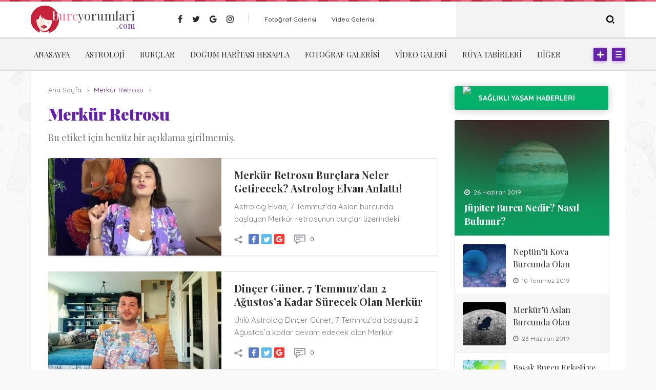

--- FILE ---
content_type: text/html; charset=UTF-8
request_url: https://burcyorumlari.com/etiket/merkur-retrosu/
body_size: 8994
content:
<!DOCTYPE html>
<html xmlns="http://www.w3.org/1999/xhtml" lang="tr">
<head profile="http://gmpg.org/xfn/11">
<!-- Meta Tags -->
<!-- Global site tag (gtag.js) - Google Analytics -->
<script async src="https://www.googletagmanager.com/gtag/js?id=UA-141675524-1"></script>
<script>
window.dataLayer = window.dataLayer || [];
function gtag(){dataLayer.push(arguments);}
gtag('js', new Date());
gtag('config', 'UA-141675524-1');
</script>
<meta http-equiv="Content-Type" content="text/html; charset=UTF-8" />
<meta name="viewport" content="width=device-width, initial-scale=1, maximum-scale=1, user-scalable=0"/>
<meta name="description" content="Burç yorumları sitesi" />
<link rel="pingback" href="https://burcyorumlari.com/xmlrpc.php" />
<!-- Styles -->
<link rel="stylesheet" type="text/css" href='//burcyorumlari.com/wp-content/cache/wpfc-minified/6oi48h6c/e3qh2.css' media="all" />
<link rel="stylesheet" type="text/css" href='//burcyorumlari.com/wp-content/cache/wpfc-minified/2zq8ph73/e3qh2.css' media="all" />
<link rel="Shortcut Icon" href="" type="image/x-icon">
<!-- Js İncludes --> 
<script type="text/javascript" src="https://burcyorumlari.com/wp-content/themes/birkadin/js/jquery-3.1.0.js"></script> 
<script src="https://burcyorumlari.com/wp-content/themes/birkadin/vendors/owl-carousel/owl.carousel.min.js" type="text/javascript"></script> 
<script type="text/javascript" src="https://burcyorumlari.com/wp-content/themes/birkadin/js/theme.js"></script> 
<!-- Fonts -->
<link href="https://fonts.googleapis.com/css?family=Quicksand:300,400,500,700&amp;subset=latin-ext" rel="stylesheet">
<link href="https://fonts.googleapis.com/css?family=Playfair+Display:400,700,900&amp;subset=latin-ext" rel="stylesheet">
<title>Merkür Retrosu &#8211; Burcyorumlari.com</title>
<meta name='robots' content='max-image-preview:large' />
<script>
</script>
<link rel="alternate" type="application/rss+xml" title="Burcyorumlari.com &raquo; Merkür Retrosu etiket akışı" href="https://burcyorumlari.com/etiket/merkur-retrosu/feed/" />
<link rel='stylesheet' id='wp-block-library-css' href='//burcyorumlari.com/wp-content/cache/wpfc-minified/d2je1y8v/e3qh2.css' type='text/css' media='all' />
<style id='classic-theme-styles-inline-css' type='text/css'>
/*! This file is auto-generated */
.wp-block-button__link{color:#fff;background-color:#32373c;border-radius:9999px;box-shadow:none;text-decoration:none;padding:calc(.667em + 2px) calc(1.333em + 2px);font-size:1.125em}.wp-block-file__button{background:#32373c;color:#fff;text-decoration:none}
</style>
<style id='global-styles-inline-css' type='text/css'>
:root{--wp--preset--aspect-ratio--square: 1;--wp--preset--aspect-ratio--4-3: 4/3;--wp--preset--aspect-ratio--3-4: 3/4;--wp--preset--aspect-ratio--3-2: 3/2;--wp--preset--aspect-ratio--2-3: 2/3;--wp--preset--aspect-ratio--16-9: 16/9;--wp--preset--aspect-ratio--9-16: 9/16;--wp--preset--color--black: #000000;--wp--preset--color--cyan-bluish-gray: #abb8c3;--wp--preset--color--white: #ffffff;--wp--preset--color--pale-pink: #f78da7;--wp--preset--color--vivid-red: #cf2e2e;--wp--preset--color--luminous-vivid-orange: #ff6900;--wp--preset--color--luminous-vivid-amber: #fcb900;--wp--preset--color--light-green-cyan: #7bdcb5;--wp--preset--color--vivid-green-cyan: #00d084;--wp--preset--color--pale-cyan-blue: #8ed1fc;--wp--preset--color--vivid-cyan-blue: #0693e3;--wp--preset--color--vivid-purple: #9b51e0;--wp--preset--gradient--vivid-cyan-blue-to-vivid-purple: linear-gradient(135deg,rgba(6,147,227,1) 0%,rgb(155,81,224) 100%);--wp--preset--gradient--light-green-cyan-to-vivid-green-cyan: linear-gradient(135deg,rgb(122,220,180) 0%,rgb(0,208,130) 100%);--wp--preset--gradient--luminous-vivid-amber-to-luminous-vivid-orange: linear-gradient(135deg,rgba(252,185,0,1) 0%,rgba(255,105,0,1) 100%);--wp--preset--gradient--luminous-vivid-orange-to-vivid-red: linear-gradient(135deg,rgba(255,105,0,1) 0%,rgb(207,46,46) 100%);--wp--preset--gradient--very-light-gray-to-cyan-bluish-gray: linear-gradient(135deg,rgb(238,238,238) 0%,rgb(169,184,195) 100%);--wp--preset--gradient--cool-to-warm-spectrum: linear-gradient(135deg,rgb(74,234,220) 0%,rgb(151,120,209) 20%,rgb(207,42,186) 40%,rgb(238,44,130) 60%,rgb(251,105,98) 80%,rgb(254,248,76) 100%);--wp--preset--gradient--blush-light-purple: linear-gradient(135deg,rgb(255,206,236) 0%,rgb(152,150,240) 100%);--wp--preset--gradient--blush-bordeaux: linear-gradient(135deg,rgb(254,205,165) 0%,rgb(254,45,45) 50%,rgb(107,0,62) 100%);--wp--preset--gradient--luminous-dusk: linear-gradient(135deg,rgb(255,203,112) 0%,rgb(199,81,192) 50%,rgb(65,88,208) 100%);--wp--preset--gradient--pale-ocean: linear-gradient(135deg,rgb(255,245,203) 0%,rgb(182,227,212) 50%,rgb(51,167,181) 100%);--wp--preset--gradient--electric-grass: linear-gradient(135deg,rgb(202,248,128) 0%,rgb(113,206,126) 100%);--wp--preset--gradient--midnight: linear-gradient(135deg,rgb(2,3,129) 0%,rgb(40,116,252) 100%);--wp--preset--font-size--small: 13px;--wp--preset--font-size--medium: 20px;--wp--preset--font-size--large: 36px;--wp--preset--font-size--x-large: 42px;--wp--preset--spacing--20: 0.44rem;--wp--preset--spacing--30: 0.67rem;--wp--preset--spacing--40: 1rem;--wp--preset--spacing--50: 1.5rem;--wp--preset--spacing--60: 2.25rem;--wp--preset--spacing--70: 3.38rem;--wp--preset--spacing--80: 5.06rem;--wp--preset--shadow--natural: 6px 6px 9px rgba(0, 0, 0, 0.2);--wp--preset--shadow--deep: 12px 12px 50px rgba(0, 0, 0, 0.4);--wp--preset--shadow--sharp: 6px 6px 0px rgba(0, 0, 0, 0.2);--wp--preset--shadow--outlined: 6px 6px 0px -3px rgba(255, 255, 255, 1), 6px 6px rgba(0, 0, 0, 1);--wp--preset--shadow--crisp: 6px 6px 0px rgba(0, 0, 0, 1);}:where(.is-layout-flex){gap: 0.5em;}:where(.is-layout-grid){gap: 0.5em;}body .is-layout-flex{display: flex;}.is-layout-flex{flex-wrap: wrap;align-items: center;}.is-layout-flex > :is(*, div){margin: 0;}body .is-layout-grid{display: grid;}.is-layout-grid > :is(*, div){margin: 0;}:where(.wp-block-columns.is-layout-flex){gap: 2em;}:where(.wp-block-columns.is-layout-grid){gap: 2em;}:where(.wp-block-post-template.is-layout-flex){gap: 1.25em;}:where(.wp-block-post-template.is-layout-grid){gap: 1.25em;}.has-black-color{color: var(--wp--preset--color--black) !important;}.has-cyan-bluish-gray-color{color: var(--wp--preset--color--cyan-bluish-gray) !important;}.has-white-color{color: var(--wp--preset--color--white) !important;}.has-pale-pink-color{color: var(--wp--preset--color--pale-pink) !important;}.has-vivid-red-color{color: var(--wp--preset--color--vivid-red) !important;}.has-luminous-vivid-orange-color{color: var(--wp--preset--color--luminous-vivid-orange) !important;}.has-luminous-vivid-amber-color{color: var(--wp--preset--color--luminous-vivid-amber) !important;}.has-light-green-cyan-color{color: var(--wp--preset--color--light-green-cyan) !important;}.has-vivid-green-cyan-color{color: var(--wp--preset--color--vivid-green-cyan) !important;}.has-pale-cyan-blue-color{color: var(--wp--preset--color--pale-cyan-blue) !important;}.has-vivid-cyan-blue-color{color: var(--wp--preset--color--vivid-cyan-blue) !important;}.has-vivid-purple-color{color: var(--wp--preset--color--vivid-purple) !important;}.has-black-background-color{background-color: var(--wp--preset--color--black) !important;}.has-cyan-bluish-gray-background-color{background-color: var(--wp--preset--color--cyan-bluish-gray) !important;}.has-white-background-color{background-color: var(--wp--preset--color--white) !important;}.has-pale-pink-background-color{background-color: var(--wp--preset--color--pale-pink) !important;}.has-vivid-red-background-color{background-color: var(--wp--preset--color--vivid-red) !important;}.has-luminous-vivid-orange-background-color{background-color: var(--wp--preset--color--luminous-vivid-orange) !important;}.has-luminous-vivid-amber-background-color{background-color: var(--wp--preset--color--luminous-vivid-amber) !important;}.has-light-green-cyan-background-color{background-color: var(--wp--preset--color--light-green-cyan) !important;}.has-vivid-green-cyan-background-color{background-color: var(--wp--preset--color--vivid-green-cyan) !important;}.has-pale-cyan-blue-background-color{background-color: var(--wp--preset--color--pale-cyan-blue) !important;}.has-vivid-cyan-blue-background-color{background-color: var(--wp--preset--color--vivid-cyan-blue) !important;}.has-vivid-purple-background-color{background-color: var(--wp--preset--color--vivid-purple) !important;}.has-black-border-color{border-color: var(--wp--preset--color--black) !important;}.has-cyan-bluish-gray-border-color{border-color: var(--wp--preset--color--cyan-bluish-gray) !important;}.has-white-border-color{border-color: var(--wp--preset--color--white) !important;}.has-pale-pink-border-color{border-color: var(--wp--preset--color--pale-pink) !important;}.has-vivid-red-border-color{border-color: var(--wp--preset--color--vivid-red) !important;}.has-luminous-vivid-orange-border-color{border-color: var(--wp--preset--color--luminous-vivid-orange) !important;}.has-luminous-vivid-amber-border-color{border-color: var(--wp--preset--color--luminous-vivid-amber) !important;}.has-light-green-cyan-border-color{border-color: var(--wp--preset--color--light-green-cyan) !important;}.has-vivid-green-cyan-border-color{border-color: var(--wp--preset--color--vivid-green-cyan) !important;}.has-pale-cyan-blue-border-color{border-color: var(--wp--preset--color--pale-cyan-blue) !important;}.has-vivid-cyan-blue-border-color{border-color: var(--wp--preset--color--vivid-cyan-blue) !important;}.has-vivid-purple-border-color{border-color: var(--wp--preset--color--vivid-purple) !important;}.has-vivid-cyan-blue-to-vivid-purple-gradient-background{background: var(--wp--preset--gradient--vivid-cyan-blue-to-vivid-purple) !important;}.has-light-green-cyan-to-vivid-green-cyan-gradient-background{background: var(--wp--preset--gradient--light-green-cyan-to-vivid-green-cyan) !important;}.has-luminous-vivid-amber-to-luminous-vivid-orange-gradient-background{background: var(--wp--preset--gradient--luminous-vivid-amber-to-luminous-vivid-orange) !important;}.has-luminous-vivid-orange-to-vivid-red-gradient-background{background: var(--wp--preset--gradient--luminous-vivid-orange-to-vivid-red) !important;}.has-very-light-gray-to-cyan-bluish-gray-gradient-background{background: var(--wp--preset--gradient--very-light-gray-to-cyan-bluish-gray) !important;}.has-cool-to-warm-spectrum-gradient-background{background: var(--wp--preset--gradient--cool-to-warm-spectrum) !important;}.has-blush-light-purple-gradient-background{background: var(--wp--preset--gradient--blush-light-purple) !important;}.has-blush-bordeaux-gradient-background{background: var(--wp--preset--gradient--blush-bordeaux) !important;}.has-luminous-dusk-gradient-background{background: var(--wp--preset--gradient--luminous-dusk) !important;}.has-pale-ocean-gradient-background{background: var(--wp--preset--gradient--pale-ocean) !important;}.has-electric-grass-gradient-background{background: var(--wp--preset--gradient--electric-grass) !important;}.has-midnight-gradient-background{background: var(--wp--preset--gradient--midnight) !important;}.has-small-font-size{font-size: var(--wp--preset--font-size--small) !important;}.has-medium-font-size{font-size: var(--wp--preset--font-size--medium) !important;}.has-large-font-size{font-size: var(--wp--preset--font-size--large) !important;}.has-x-large-font-size{font-size: var(--wp--preset--font-size--x-large) !important;}
:where(.wp-block-post-template.is-layout-flex){gap: 1.25em;}:where(.wp-block-post-template.is-layout-grid){gap: 1.25em;}
:where(.wp-block-columns.is-layout-flex){gap: 2em;}:where(.wp-block-columns.is-layout-grid){gap: 2em;}
:root :where(.wp-block-pullquote){font-size: 1.5em;line-height: 1.6;}
</style>
<link rel='stylesheet' id='contact-form-7-css' href='//burcyorumlari.com/wp-content/cache/wpfc-minified/9a5llcrr/e3qh2.css' type='text/css' media='all' />
<link rel='stylesheet' id='es-widget-css-css' href='//burcyorumlari.com/wp-content/cache/wpfc-minified/kxzy1dq8/e3qh2.css' type='text/css' media='all' />
<link rel='stylesheet' id='wp-postratings-css' href='//burcyorumlari.com/wp-content/cache/wpfc-minified/f2zceyo5/e3qh2.css' type='text/css' media='all' />
<script type="text/javascript" defer='defer' src="https://burcyorumlari.com/wp-includes/js/jquery/jquery.min.js?ver=3.7.1" id="jquery-core-js"></script>
<script type="text/javascript" async='async' src="https://burcyorumlari.com/wp-includes/js/jquery/jquery-migrate.min.js?ver=3.4.1" id="jquery-migrate-js"></script>
<script type="text/javascript" id="ajax-login-script-js-extra">
/* <![CDATA[ */
var ajax_login_object = {"ajaxurl":"https:\/\/burcyorumlari.com\/wp-admin\/admin-ajax.php","redirecturl":"\/etiket\/merkur-retrosu\/","loadingmessage":"Kullan\u0131c\u0131 bilgisi g\u00f6nderiliyor, l\u00fctfen bekleyin..."};
/* ]]> */
</script>
<script type="text/javascript" async='async' src="https://burcyorumlari.com/wp-content/themes/birkadin/js/ajax-login-script.js?ver=6.7" id="ajax-login-script-js"></script>
<script type="text/javascript" id="simple-likes-public-js-js-extra">
/* <![CDATA[ */
var simpleLikes = {"ajaxurl":"https:\/\/burcyorumlari.com\/wp-admin\/admin-ajax.php","like":"Be\u011fen","unlike":"Be\u011fenmekten Vazge\u00e7"};
/* ]]> */
</script>
<script type="text/javascript" async='async' src="https://burcyorumlari.com/wp-content/themes/birkadin/inc/post-like/js/post-like.js?ver=0.5" id="simple-likes-public-js-js"></script>
<script type="text/javascript" id="vb_reg_script-js-extra">
/* <![CDATA[ */
var vb_reg_vars = {"vb_ajax_url":"https:\/\/burcyorumlari.com\/wp-admin\/admin-ajax.php"};
/* ]]> */
</script>
<script type="text/javascript" async='async' src="https://burcyorumlari.com/wp-content/themes/birkadin/js/ajax-registration.js" id="vb_reg_script-js"></script>
<link rel="https://api.w.org/" href="https://burcyorumlari.com/wp-json/" /><link rel="alternate" title="JSON" type="application/json" href="https://burcyorumlari.com/wp-json/wp/v2/tags/209" /><link rel="EditURI" type="application/rsd+xml" title="RSD" href="https://burcyorumlari.com/xmlrpc.php?rsd" />
<meta name="generator" content="WordPress 6.7" />
<link rel="icon" href="https://burcyorumlari.com/wp-content/uploads/2019/07/cropped-plutoo-32x32.jpg" sizes="32x32" />
<link rel="icon" href="https://burcyorumlari.com/wp-content/uploads/2019/07/cropped-plutoo-192x192.jpg" sizes="192x192" />
<link rel="apple-touch-icon" href="https://burcyorumlari.com/wp-content/uploads/2019/07/cropped-plutoo-180x180.jpg" />
<meta name="msapplication-TileImage" content="https://burcyorumlari.com/wp-content/uploads/2019/07/cropped-plutoo-270x270.jpg" />
<script async src="https://pagead2.googlesyndication.com/pagead/js/adsbygoogle.js"></script>
<script>
(adsbygoogle = window.adsbygoogle || []).push({
google_ad_client: "ca-pub-0146547377943024",
enable_page_level_ads: true
});
</script>
</head>
<body data-rsssl=1 class="archive tag tag-merkur-retrosu tag-209">
<!-- Site -->
<div id="site" class="colorFour"> 
<!-- Left Fixed Mobil Navigation -->
<div class="left-navigation mobilMenuOpen">
<div class="bar">
<ul>
<li><a href="https://burcyorumlari.com/wp-admin/nav-menus.php" target="_BLANK">Mobil Menüyü Oluşturun!</a></li>
</ul>
<div class="search">
<form role="search" method="get" action="https://burcyorumlari.com/">
<input type="text" class="text" placeholder="Ara..." name="s" />
<input type="submit" class="submit" value="" />
</form>
</div>
</div>
<i class="close"></i>
</div>
<!-- Left Fixed Navigation -->
<div class="left-navigation">
<i class="close"></i>
<div class="bar">
<ul>
<li> <a href="https://burcyorumlari.com/wp-admin/nav-menus.php" target="_BLANK">Sol Menüyü Oluşturun!</a></li>
</ul>
<div class="search">
<form role="search" method="get" action="https://burcyorumlari.com/">
<input type="text" class="text" name="s" placeholder="Ara..." />
<input type="submit" class="submit" value="" />
</form>
</div>
</div>
</div>
<!-- Up -->
<div class="up-button"><i></i></div>
<!-- Header Başladı -->
<div class="header"> 
<!-- Colourful Band -->
<div class="colourful"></div>
<div class="container"> 
<div class="logoText"><a href="https://burcyorumlari.com"><b>burc</b>yorumlari<strong>.com</strong></a></div>
<!-- Social -->
<ul class="social">
<li class="facebook"><a target="_BLANK" rel="nofollow" href=""><i></i></a></li>
<li class="twitter"><a target="_BLANK" rel="nofollow" href=""><i></i></a></li>
<li class="google-plus"><a target="_BLANK" rel="nofollow" href=""><i></i></a></li>
<li class="instagram"><a target="_BLANK" rel="nofollow" href=""><i></i></a></li>
</ul>	 
<!-- Top Nav -->
<ul class="nav">
<li id="menu-item-840" class="menu-item menu-item-type-taxonomy menu-item-object-category menu-item-840"><a href="https://burcyorumlari.com/kategori/fotograf-galerisi/" title="						">Fotoğraf Galerisi</a></li>
<li id="menu-item-800" class="menu-item menu-item-type-taxonomy menu-item-object-category menu-item-800"><a href="https://burcyorumlari.com/kategori/video-galeri/" title="						">Video Galerisi</a></li>
</ul>
<!-- Mobil Menu -->
<div class="mobilMenu" ></div>
<!-- User Login -->
<div class="mobilLogin"> <a href="#"><i></i> </a></div>
<!-- Search -->
<div class="search">
<form role="search" method="get" action="https://burcyorumlari.com/">
<input type="text" placeholder="" class="text" name="s" />
<input type="submit" value="" class="submit" />
</form>
</div>
</div>
</div>
<!-- Header Bitti --> 
<!-- Navigation -->
<div class="navigation">
<div class="container">
<ul class="main">
<li id="menu-item-795" class="menu-item menu-item-type-custom menu-item-object-custom menu-item-home menu-item-795"><a href="https://burcyorumlari.com" title="						">Anasayfa</a></li>
<li id="menu-item-1201" class="menu-item menu-item-type-custom menu-item-object-custom menu-item-has-children menu-item-1201"><a href="https://burcyorumlari.com/kategori/astroloji/">Astroloji</a>
<ul class="sub-menu">
<li id="menu-item-1430" class="menu-item menu-item-type-taxonomy menu-item-object-category menu-item-1430"><a href="https://burcyorumlari.com/kategori/guncel-astroloji/">Güncel Astroloji</a></li>
<li id="menu-item-1200" class="menu-item menu-item-type-taxonomy menu-item-object-category menu-item-1200"><a href="https://burcyorumlari.com/kategori/elementler/">Elementler</a></li>
<li id="menu-item-1568" class="menu-item menu-item-type-taxonomy menu-item-object-category menu-item-1568"><a href="https://burcyorumlari.com/kategori/burc-nitelikleri/">Burç Nitelikleri</a></li>
<li id="menu-item-2075" class="menu-item menu-item-type-taxonomy menu-item-object-category menu-item-has-children menu-item-2075"><a href="https://burcyorumlari.com/kategori/evler/">Evler</a>
<ul class="sub-menu">
<li id="menu-item-2077" class="menu-item menu-item-type-taxonomy menu-item-object-category menu-item-2077"><a href="https://burcyorumlari.com/kategori/evler/1-ev/">1. Ev</a></li>
<li id="menu-item-2080" class="menu-item menu-item-type-taxonomy menu-item-object-category menu-item-2080"><a href="https://burcyorumlari.com/kategori/evler/2-ev/">2. Ev</a></li>
<li id="menu-item-2081" class="menu-item menu-item-type-taxonomy menu-item-object-category menu-item-2081"><a href="https://burcyorumlari.com/kategori/evler/3-ev/">3. Ev</a></li>
<li id="menu-item-2082" class="menu-item menu-item-type-taxonomy menu-item-object-category menu-item-2082"><a href="https://burcyorumlari.com/kategori/evler/4-ev/">4. Ev</a></li>
<li id="menu-item-2083" class="menu-item menu-item-type-taxonomy menu-item-object-category menu-item-2083"><a href="https://burcyorumlari.com/kategori/evler/5-ev/">5. Ev</a></li>
<li id="menu-item-2084" class="menu-item menu-item-type-taxonomy menu-item-object-category menu-item-2084"><a href="https://burcyorumlari.com/kategori/evler/6-ev/">6. Ev</a></li>
<li id="menu-item-2085" class="menu-item menu-item-type-taxonomy menu-item-object-category menu-item-2085"><a href="https://burcyorumlari.com/kategori/evler/7-ev/">7. Ev</a></li>
<li id="menu-item-2086" class="menu-item menu-item-type-taxonomy menu-item-object-category menu-item-2086"><a href="https://burcyorumlari.com/kategori/evler/8-ev/">8. Ev</a></li>
<li id="menu-item-2087" class="menu-item menu-item-type-taxonomy menu-item-object-category menu-item-2087"><a href="https://burcyorumlari.com/kategori/evler/9-ev/">9. Ev</a></li>
<li id="menu-item-2078" class="menu-item menu-item-type-taxonomy menu-item-object-category menu-item-2078"><a href="https://burcyorumlari.com/kategori/evler/10-ev/">10. Ev</a></li>
<li id="menu-item-2079" class="menu-item menu-item-type-taxonomy menu-item-object-category menu-item-2079"><a href="https://burcyorumlari.com/kategori/evler/11-ev/">11. Ev</a></li>
</ul>
</li>
</ul>
</li>
<li id="menu-item-859" class="menu-item menu-item-type-taxonomy menu-item-object-category menu-item-has-children menu-item-859"><a href="https://burcyorumlari.com/kategori/astroloji/" title="						">Burçlar</a>
<ul class="sub-menu">
<li id="menu-item-1154" class="menu-item menu-item-type-post_type menu-item-object-post menu-item-1154"><a href="https://burcyorumlari.com/gunes-burcu-ne-anlama-gelir-ve-nasil-ogreniriz/">Güneş Burcunu Öğren</a></li>
<li id="menu-item-1368" class="menu-item menu-item-type-custom menu-item-object-custom menu-item-1368"><a href="https://burcyorumlari.com/kategori/yukselen-burc-ozellikleri/">Yükselen Burç</a></li>
<li id="menu-item-1512" class="menu-item menu-item-type-taxonomy menu-item-object-category menu-item-1512"><a href="https://burcyorumlari.com/kategori/ay-burcu-ozellikleri/">Ay Burcu</a></li>
<li id="menu-item-1780" class="menu-item menu-item-type-taxonomy menu-item-object-category menu-item-1780"><a href="https://burcyorumlari.com/kategori/merkur-burcu/">Merkür Burcu</a></li>
<li id="menu-item-1582" class="menu-item menu-item-type-taxonomy menu-item-object-category menu-item-1582"><a href="https://burcyorumlari.com/kategori/venus-burcu/">Venüs Burcu</a></li>
<li id="menu-item-1779" class="menu-item menu-item-type-taxonomy menu-item-object-category menu-item-1779"><a href="https://burcyorumlari.com/kategori/mars-burcu/">Mars Burcu</a></li>
<li id="menu-item-1778" class="menu-item menu-item-type-taxonomy menu-item-object-category menu-item-1778"><a href="https://burcyorumlari.com/kategori/jupiter-burcu/">Jüpiter Burcu</a></li>
<li id="menu-item-1821" class="menu-item menu-item-type-taxonomy menu-item-object-category menu-item-1821"><a href="https://burcyorumlari.com/kategori/saturn-burcu/">Satürn Burcu</a></li>
<li id="menu-item-1993" class="menu-item menu-item-type-taxonomy menu-item-object-category menu-item-1993"><a href="https://burcyorumlari.com/kategori/pluton-burcu/">Plüton Burcu</a></li>
<li id="menu-item-1994" class="menu-item menu-item-type-taxonomy menu-item-object-category menu-item-1994"><a href="https://burcyorumlari.com/kategori/neptun-burcu/">Neptün Burcu</a></li>
</ul>
</li>
<li id="menu-item-1134" class="menu-item menu-item-type-post_type menu-item-object-page menu-item-1134"><a href="https://burcyorumlari.com/dogum-haritasi-hesapla/">Doğum Haritası Hesapla</a></li>
<li id="menu-item-857" class="menu-item menu-item-type-taxonomy menu-item-object-category menu-item-857"><a href="https://burcyorumlari.com/kategori/fotograf-galerisi/" title="						">Fotoğraf Galerisi</a></li>
<li id="menu-item-858" class="menu-item menu-item-type-taxonomy menu-item-object-category menu-item-858"><a href="https://burcyorumlari.com/kategori/video-galeri/" title="						">Video Galeri</a></li>
<li id="menu-item-863" class="menu-item menu-item-type-taxonomy menu-item-object-category menu-item-863"><a href="https://burcyorumlari.com/kategori/ruya-tabirleri/" title="						">Rüya Tabirleri</a></li>
<li id="menu-item-1429" class="menu-item menu-item-type-custom menu-item-object-custom menu-item-1429"><a href="https://burcyorumlari.com/diger">Diğer</a></li>
</ul>
<div class="drop_down_icon" id="drop_down_icon"> </div>
<div class="post-upload-button" id="post-upload-button">
<a href="https://burcyorumlari.com/icerik-gonder/"><i></i></a>
</div>
</div>
</div>
<!-- #Navigation --> 
<!-- Content -->
<div id="content" class="categoryList right-sidebar"> 
<!-- Loop -->
<div id="main-loop">
<div class="container"> 
<!-- #Whitebox -->
<div class="white-box"> 
<!-- Single Left Loop -->
<div class="subpage-left-loop"> 
<!-- Breadcrumb -->
<div class="breadcrumb">
<ul itemscope itemtype="http://schema.org/BreadcrumbList">
<li  itemprop="itemListElement" itemscope itemtype="http://schema.org/ListItem"><a itemscope itemtype="http://schema.org/Thing" itemprop="item" href="https://burcyorumlari.com">
<span itemprop="name">Ana Sayfa </span>
</a><i>›</i><meta itemprop="position" content="1" /></li>					
<li  itemprop="itemListElement" itemscope  itemtype="http://schema.org/ListItem">
<a itemscope itemtype="http://schema.org/Thing" itemprop="item" href=""><span itemprop="name">Merkür Retrosu</span></a> <i>›</i>
<meta itemprop="position" content="2" />
</li>
</ul>
</div>
<!-- Listing Page Head-->
<div class="listing-head">
<h1>Merkür Retrosu</h1>			
<span class='tagDesc'>Bu etiket için henüz bir açıklama girilmemiş.</span>			
<div class="queryResult"></div>				
</div>
<!-- Posts List -->
<div class="posts-list">
<div class="wrapper"> 
<div class="inner">
<!-- Item -->
<div class="item has-image" data-page="/">                  <div class="image"><a href="https://burcyorumlari.com/video/merkur-retrosu-burclara-neler-getirecek-astrolog-elvan-anlatti/"><img width="338" height="191" src="https://burcyorumlari.com/wp-content/uploads/2019/07/mmm-338x191.jpg" class="attachment-mainTab size-mainTab wp-post-image" alt="" decoding="async" fetchpriority="high" /></a></div>
<div class="right"> <a href="https://burcyorumlari.com/video/merkur-retrosu-burclara-neler-getirecek-astrolog-elvan-anlatti/" class="title">Merkür Retrosu Burçlara Neler Getirecek? Astrolog Elvan Anlattı!</a>
<p>Astrolog Elvan, 7 Temmuz&#8217;da Aslan burcunda başlayan Merkür retrosunun burçlar üzerindeki etkisini anlattı. Yükselen burcunuzu da dinlemeyi unutmayın!</p>	
<div class="bottom">
<ul class="social">
<li class="first-icon"><i></i></li>
<li class="facebook"><a rel="nofollow" target="_blank" href="http://www.facebook.com/share.php?u=https://burcyorumlari.com/video/merkur-retrosu-burclara-neler-getirecek-astrolog-elvan-anlatti/"><i></i></a></li>
<li class="twitter"><a rel="nofollow" target="_blank" href="https://twitter.com/intent/tweet?text=Merkür Retrosu Burçlara Neler Getirecek? Astrolog Elvan Anlattı!&url=https://burcyorumlari.com/video/merkur-retrosu-burclara-neler-getirecek-astrolog-elvan-anlatti/&related=episod"><i></i></a></li>
<li class="google-plus"><a rel="nofollow" target="_blank" href="https://plus.google.com/share?url=https://burcyorumlari.com/video/merkur-retrosu-burclara-neler-getirecek-astrolog-elvan-anlatti/"><i></i></a></li>
</ul>
<div class="comment-count"><i></i><span>0</span></div>
</div>
</div>
</div>
<!-- Item -->
<div class="item has-image" data-page="/">                  <div class="image"><a href="https://burcyorumlari.com/video/dincer-guner-7-temmuzdan-2-agustosa-kadar-surecek-olan-merkur-retrosunu-anlatti/"><img width="338" height="191" src="https://burcyorumlari.com/wp-content/uploads/2019/07/merkürretro-7-338x191.jpg" class="attachment-mainTab size-mainTab wp-post-image" alt="" decoding="async" srcset="https://burcyorumlari.com/wp-content/uploads/2019/07/merkürretro-7-338x191.jpg 338w, https://burcyorumlari.com/wp-content/uploads/2019/07/merkürretro-7-300x169.jpg 300w, https://burcyorumlari.com/wp-content/uploads/2019/07/merkürretro-7-768x432.jpg 768w, https://burcyorumlari.com/wp-content/uploads/2019/07/merkürretro-7-1024x576.jpg 1024w, https://burcyorumlari.com/wp-content/uploads/2019/07/merkürretro-7.jpg 1280w" sizes="(max-width: 338px) 100vw, 338px" /></a></div>
<div class="right"> <a href="https://burcyorumlari.com/video/dincer-guner-7-temmuzdan-2-agustosa-kadar-surecek-olan-merkur-retrosunu-anlatti/" class="title">Dinçer Güner, 7 Temmuz&#8217;dan 2 Ağustos&#8217;a Kadar Sürecek Olan Merkür Retrosunu Anlattı!</a>
<p>Ünlü Astrolog Dinçer Güner, 7 Temmuz&#8217;da başlayıp 2 Ağustos&#8217;a kadar devam edecek olan Merkür retrosunun öneminden bahsetti. Aslan...</p>	
<div class="bottom">
<ul class="social">
<li class="first-icon"><i></i></li>
<li class="facebook"><a rel="nofollow" target="_blank" href="http://www.facebook.com/share.php?u=https://burcyorumlari.com/video/dincer-guner-7-temmuzdan-2-agustosa-kadar-surecek-olan-merkur-retrosunu-anlatti/"><i></i></a></li>
<li class="twitter"><a rel="nofollow" target="_blank" href="https://twitter.com/intent/tweet?text=Dinçer Güner, 7 Temmuz&#8217;dan 2 Ağustos&#8217;a Kadar Sürecek Olan Merkür Retrosunu Anlattı!&url=https://burcyorumlari.com/video/dincer-guner-7-temmuzdan-2-agustosa-kadar-surecek-olan-merkur-retrosunu-anlatti/&related=episod"><i></i></a></li>
<li class="google-plus"><a rel="nofollow" target="_blank" href="https://plus.google.com/share?url=https://burcyorumlari.com/video/dincer-guner-7-temmuzdan-2-agustosa-kadar-surecek-olan-merkur-retrosunu-anlatti/"><i></i></a></li>
</ul>
<div class="comment-count"><i></i><span>0</span></div>
</div>
</div>
</div>
</div>
<!-- Load More Button -->
<div class="listing-page-load-more" data-page="1" data-url="https://burcyorumlari.com/wp-admin/admin-ajax.php" data-tag="merkur-retrosu">
<div><i></i><span>daha fazla içerik yükle<b class="threeDot"></b></span></div>
</div>
</div>
</div>
<!-- #Posts List --> 
</div>
<!-- #Left Loop --> 
<!-- Sidebar -->
<div class="sidebar"> 
<!-- Sidebar News -->
<div class="widget">
<div class="sidebar-news green">
<div class="head"><i><img src="https://www.wp.refikcicek.com/wp-content/themes/birkadin/img/icon/news.png" /></i>Sağlıklı Yaşam Haberleri</div>
<div class="inner">
<ul>											
<li> 
<a href="https://burcyorumlari.com/jupiter-burcu-nedir-nasil-bulunur/">
<div class="shDate"><i><img src="https://burcyorumlari.com/wp-content/themes/birkadin/img/icon/ssDate.png" alt=""/></i> 26 Haziran 2019</div>
<div class="shTitle">Jüpiter Burcu Nedir? Nasıl Bulunur?</div>
<div class="shImg"><img width="302" height="225" src="https://burcyorumlari.com/wp-content/uploads/2019/06/jupiter-302x225.jpg" class="attachment-sidebarNews size-sidebarNews wp-post-image" alt="Jüpiter Burcu Nedir? Nasıl Bulunur?" decoding="async" srcset="https://burcyorumlari.com/wp-content/uploads/2019/06/jupiter-302x225.jpg 302w, https://burcyorumlari.com/wp-content/uploads/2019/06/jupiter-276x205.jpg 276w, https://burcyorumlari.com/wp-content/uploads/2019/06/jupiter-130x96.jpg 130w" sizes="(max-width: 302px) 100vw, 302px" /></div>
</a> 
</li>
<li> 
<a href="https://burcyorumlari.com/astroloji/neptunu-kova-burcunda-olan-kisilerin-ozellikleri/">
<div class="shImg"><img width="84" height="84" src="https://burcyorumlari.com/wp-content/uploads/2019/07/kova-2-84x84.jpg" class="attachment-sidebarNewsSmall size-sidebarNewsSmall wp-post-image" alt="Neptün’ü Kova Burcunda Olan Kişilerin Özellikleri" decoding="async" srcset="https://burcyorumlari.com/wp-content/uploads/2019/07/kova-2-84x84.jpg 84w, https://burcyorumlari.com/wp-content/uploads/2019/07/kova-2-150x150.jpg 150w, https://burcyorumlari.com/wp-content/uploads/2019/07/kova-2-300x299.jpg 300w" sizes="(max-width: 84px) 100vw, 84px" /></div>
<div class="shTitle">Neptün’ü Kova Burcunda Olan Kişilerin Özellikleri</div>
<div class="shDate"><i><img src="https://burcyorumlari.com/wp-content/themes/birkadin/img/icon/ssDate2.png" alt=""/></i> 10 Temmuz 2019</div>
</a> 
</li>
<li> 
<a href="https://burcyorumlari.com/astroloji/merkuru-aslan-burcunda-olan-kisilerin-ozellikleri/">
<div class="shImg"><img width="84" height="84" src="https://burcyorumlari.com/wp-content/uploads/2019/06/leo-1-84x84.jpg" class="attachment-sidebarNewsSmall size-sidebarNewsSmall wp-post-image" alt="Merkür’ü Aslan Burcunda Olan Kişilerin Özellikleri" decoding="async" srcset="https://burcyorumlari.com/wp-content/uploads/2019/06/leo-1-84x84.jpg 84w, https://burcyorumlari.com/wp-content/uploads/2019/06/leo-1-150x150.jpg 150w, https://burcyorumlari.com/wp-content/uploads/2019/06/leo-1-300x299.jpg 300w" sizes="(max-width: 84px) 100vw, 84px" /></div>
<div class="shTitle">Merkür’ü Aslan Burcunda Olan Kişilerin Özellikleri</div>
<div class="shDate"><i><img src="https://burcyorumlari.com/wp-content/themes/birkadin/img/icon/ssDate2.png" alt=""/></i> 23 Haziran 2019</div>
</a> 
</li>
<li> 
<a href="https://burcyorumlari.com/astroloji/basak-burcu-erkegi-ve-kova-burcu-kadini-iliski-uyumu/">
<div class="shImg"><img width="84" height="84" src="https://burcyorumlari.com/wp-content/uploads/2019/08/başakkova-84x84.jpg" class="attachment-sidebarNewsSmall size-sidebarNewsSmall wp-post-image" alt="Başak Burcu Erkeği ve Kova Burcu Kadını İlişki Uyumu" decoding="async" srcset="https://burcyorumlari.com/wp-content/uploads/2019/08/başakkova-84x84.jpg 84w, https://burcyorumlari.com/wp-content/uploads/2019/08/başakkova-150x150.jpg 150w, https://burcyorumlari.com/wp-content/uploads/2019/08/başakkova-300x299.jpg 300w" sizes="(max-width: 84px) 100vw, 84px" /></div>
<div class="shTitle">Başak Burcu Erkeği ve Kova Burcu Kadını İlişki Uyumu</div>
<div class="shDate"><i><img src="https://burcyorumlari.com/wp-content/themes/birkadin/img/icon/ssDate2.png" alt=""/></i> 15 Ağustos 2019</div>
</a> 
</li>
</ul>
</div>
</div>
</div>
</div>
</div>
<!-- #Whitebox --> 
</div>
</div>
<!-- #Loop --> 
</div>
<!-- #Content --> 
<!-- Js İncludes --> 
<script type="text/javascript">
jQuery(document).ready( function($){
$(document).on('click','.listing-page-load-more', function(){
var that4 = $(this);
var page4 = $(this).data('page');
var newPage4 = page4+1;
var ajaxurl4 = that4.data('url');
var prev4 = that4.data('prev');
var tag = $(this).data('tag');
if( typeof prev4 === 'undefined' ){
prev4 = 0;
}
that4.find('span').html("Yükleniyor");
that4.find('i').addClass('spin');
that4.find('div').addClass('loading');
$.ajax({
url : ajaxurl4,
type : 'post',
data : {
page : page4,
tag : tag,
prev : prev4,
action: 'sunset_load_more4'
},
error : function( response ){
console.log(response);
},
success : function( response ){
if( response == 0 ){
that4.find('div').addClass("not-posts");
that4.find('div.not-posts').html("<p class='result'>Maalesef başka içerik bulunamadı :(</p>");
that4.find('i').hide;
} else {
setTimeout(function(){
if( prev4 == 1 ){
$('.posts-list .wrapper .inner').prepend( response );
newPage4 = page4-1;
} else {
$('.posts-list .wrapper .inner').append( response );
}
if( newPage4 == 1 ){
that4.slideUp(320);
} else {
that4.data('page', newPage4);
that4.find('span').html("Daha Fazla İçerik Yükle");
that4.find('i').removeClass('spin');
that4.find('div').removeClass('loading');
//slidedownloadmorebutton
var loadMoreButtonMap = $(".posts-list .wrapper .inner .item:last").position();
$('html, body').animate({
scrollTop: loadMoreButtonMap.top
}, 1000);
}
revealPosts();
}, 1000);
}
}
});
});
});
</script>
  <!-- Footer -->
<div class="footer " style="background:">
<div class="container"> 
<!-- Footer Top -->
<div class="footer-top"> 	  
<!-- Text And Social -->
<div class="widget">
<div class="text-social"> <span class="widget-title">Burç Yorumları</span>
<p>Burçyorumlari.com sitesi üzerinden günlük, haftalık, aylık ve yıllık burç yorumlarını takip edebilir veya farklı kategorilere ait içeriklerden faydalanabilirsiniz.</p>
<ul class="footerSocial">
<li><a target="_BLANK" href="fa"><i class="facebook"></i></a></li>			
<li><a target="_BLANK" href="fa"><i class="twitter"></i></a></li>			
<li><a target="_BLANK" href="fa"><i class="google-plus"></i></a></li>	
<li><a target="_BLANK" href="fa"><i class="instagram"></i></a></li>	
<li><a target="_BLANK" href="fa"><i class="pinterest"></i></a></li>	
<li><a target="_BLANK" href="fa"><i class="youtube"></i></a></li>
</ul>
</div>
</div>
<!-- Menu -->
<div class="widget">
<div class="menu"> <span class="widget-title">Hızlı Menü</span>
<ul>
<li id="menu-item-855" class="menu-item menu-item-type-taxonomy menu-item-object-category menu-item-855"><a href="https://burcyorumlari.com/kategori/makyaj/" title="						">Makyaj</a></li>
<li id="menu-item-856" class="menu-item menu-item-type-taxonomy menu-item-object-category menu-item-856"><a href="https://burcyorumlari.com/kategori/dekorasyon/" title="						">Dekorasyon</a></li>
<li id="menu-item-801" class="menu-item menu-item-type-taxonomy menu-item-object-category menu-item-801"><a href="https://burcyorumlari.com/kategori/ruya-tabirleri/" title="						">Rüya Tabirleri</a></li>
<li id="menu-item-802" class="menu-item menu-item-type-taxonomy menu-item-object-category menu-item-802"><a href="https://burcyorumlari.com/kategori/guzellik/" title="						">Güzellik</a></li>
<li id="menu-item-844" class="menu-item menu-item-type-taxonomy menu-item-object-category menu-item-844"><a href="https://burcyorumlari.com/kategori/moda/" title="						">Moda</a></li>
<li id="menu-item-803" class="menu-item menu-item-type-taxonomy menu-item-object-category menu-item-803"><a href="https://burcyorumlari.com/kategori/diyet/" title="						">Diyet</a></li>
<li id="menu-item-804" class="menu-item menu-item-type-taxonomy menu-item-object-category menu-item-804"><a href="https://burcyorumlari.com/kategori/saglik/" title="						">Sağlık</a></li>
</ul>
</div>
</div>
<!-- Menu -->
<div class="widget">
<div class="menu"> <span class="widget-title">Diğer Linkler</span>
<ul>
<li id="menu-item-886" class="menu-item menu-item-type-taxonomy menu-item-object-category menu-item-886"><a href="https://burcyorumlari.com/kategori/astroloji/" title="						">Astroloji</a></li>
<li id="menu-item-831" class="menu-item menu-item-type-taxonomy menu-item-object-category menu-item-831"><a href="https://burcyorumlari.com/kategori/fotograf-galerisi/" title="						">Fotoğraf Galerisi</a></li>
<li id="menu-item-832" class="menu-item menu-item-type-taxonomy menu-item-object-category menu-item-832"><a href="https://burcyorumlari.com/kategori/video-galeri/" title="						">Video Galeri</a></li>
<li id="menu-item-885" class="menu-item menu-item-type-taxonomy menu-item-object-category menu-item-885"><a href="https://burcyorumlari.com/kategori/ruya-tabirleri/" title="						">Rüya Tabirleri</a></li>
<li id="menu-item-847" class="menu-item menu-item-type-taxonomy menu-item-object-category menu-item-847"><a href="https://burcyorumlari.com/kategori/testler/" title="						">Testler</a></li>
<li id="menu-item-1083" class="menu-item menu-item-type-post_type menu-item-object-page menu-item-1083"><a href="https://burcyorumlari.com/iletisim/" title="						">İletişim</a></li>
</ul>
</div>
</div>
<!-- Posts -->
<div class="widget"> <span class="widget-title">Rastgele İçerikler</span>
<div class="posts">
<div class="item has-image">
<div class="image"><a href="https://burcyorumlari.com/astrolojide-2-ev-ne-anlama-gelir/"><img width="130" height="96" src="https://burcyorumlari.com/wp-content/uploads/2019/07/2-130x96.jpg" class="attachment-footerPosts size-footerPosts wp-post-image" alt="Astrolojide 2. Ev Ne Anlama Gelir?" decoding="async" loading="lazy" srcset="https://burcyorumlari.com/wp-content/uploads/2019/07/2-130x96.jpg 130w, https://burcyorumlari.com/wp-content/uploads/2019/07/2-276x205.jpg 276w, https://burcyorumlari.com/wp-content/uploads/2019/07/2-302x225.jpg 302w" sizes="auto, (max-width: 130px) 100vw, 130px" /></a></div>
<div class="text"> <a class="title" href="https://burcyorumlari.com/astrolojide-2-ev-ne-anlama-gelir/">Astrolojide 2. Ev Ne Anlama Gelir?</a>
<ul>
<li class="cat"><a href="https://burcyorumlari.com/kategori/evler/2-ev/">2. Ev</a></li>
<li class="line">-</li>
<li class="time">16 Temmuz 2019</li>
</ul>
</div>
</div>
<div class="item has-image">
<div class="image"><a href="https://burcyorumlari.com/deniz-can-aktas-kimdir-deniz-can-aktas-burcu-ve-yukselen-burcu-nedir/"><img width="130" height="96" src="https://burcyorumlari.com/wp-content/uploads/2021/05/Deniz-Can-Aktas-130x96.jpg" class="attachment-footerPosts size-footerPosts wp-post-image" alt="Deniz Can Aktaş Kimdir? Deniz Can Aktaş Burcu ve Yükselen Burcu Nedir?" decoding="async" loading="lazy" srcset="https://burcyorumlari.com/wp-content/uploads/2021/05/Deniz-Can-Aktas-130x96.jpg 130w, https://burcyorumlari.com/wp-content/uploads/2021/05/Deniz-Can-Aktas-276x205.jpg 276w, https://burcyorumlari.com/wp-content/uploads/2021/05/Deniz-Can-Aktas-302x225.jpg 302w" sizes="auto, (max-width: 130px) 100vw, 130px" /></a></div>
<div class="text"> <a class="title" href="https://burcyorumlari.com/deniz-can-aktas-kimdir-deniz-can-aktas-burcu-ve-yukselen-burcu-nedir/">Deniz Can Aktaş Kimdir? Deniz Can Aktaş Burcu ve Yükselen Burcu Nedir?</a>
<ul>
<li class="cat"><a href="https://burcyorumlari.com/kategori/unlu-burclari/">Ünlü Burçları</a></li>
<li class="line">-</li>
<li class="time">28 Mayıs 2021</li>
</ul>
</div>
</div>
<div class="item has-image">
<div class="image"><a href="https://burcyorumlari.com/astroloji/yay-burcu-erkegi-ve-ikizler-burcu-kadini-iliski-uyumu/"><img width="130" height="96" src="https://burcyorumlari.com/wp-content/uploads/2019/08/yayikizler-130x96.jpg" class="attachment-footerPosts size-footerPosts wp-post-image" alt="Yay Burcu Erkeği ve İkizler Burcu Kadını İlişki Uyumu" decoding="async" loading="lazy" srcset="https://burcyorumlari.com/wp-content/uploads/2019/08/yayikizler-130x96.jpg 130w, https://burcyorumlari.com/wp-content/uploads/2019/08/yayikizler-276x205.jpg 276w, https://burcyorumlari.com/wp-content/uploads/2019/08/yayikizler-302x225.jpg 302w" sizes="auto, (max-width: 130px) 100vw, 130px" /></a></div>
<div class="text"> <a class="title" href="https://burcyorumlari.com/astroloji/yay-burcu-erkegi-ve-ikizler-burcu-kadini-iliski-uyumu/">Yay Burcu Erkeği ve İkizler Burcu Kadını İlişki Uyumu</a>
<ul>
<li class="cat"><a href="https://burcyorumlari.com/kategori/burc-uyumu/">Burç Uyumu</a></li>
<li class="line">-</li>
<li class="time">24 Ağustos 2019</li>
</ul>
</div>
</div>
</div>
</div>
</div>
<!-- #Footer Top --> 
<!-- Footer Bottom -->
<div class="footer-bottom"> <span class="text-left">2019 Burç Yorumları</span> <span class="text-right">Merak ettikleriniz ve sorularınız için info@burcyorumlari.com adresine e-posta gönderebilirsiniz.</span> </div>
<!-- #Footer Bottom --> 
</div>
</div>
<!-- #Site --> 
</div>
<script type="text/javascript">
$(function(){
//headerFixed
$(window).scroll(function (){
if ($(this).scrollTop() > 74) {
$("#site").addClass("headerFixed");
}else{
$("#site").removeClass("headerFixed");
}
});
});
</script>
<script type="text/javascript" async='async' src="https://burcyorumlari.com/wp-includes/js/dist/hooks.min.js?ver=4d63a3d491d11ffd8ac6" id="wp-hooks-js"></script>
<script type="text/javascript" async='async' src="https://burcyorumlari.com/wp-includes/js/dist/i18n.min.js?ver=5e580eb46a90c2b997e6" id="wp-i18n-js"></script>
<script type="text/javascript" id="wp-i18n-js-after">
/* <![CDATA[ */
wp.i18n.setLocaleData( { 'text direction\u0004ltr': [ 'ltr' ] } );
/* ]]> */
</script>
<script type="text/javascript" async='async' src="https://burcyorumlari.com/wp-content/plugins/contact-form-7/includes/swv/js/index.js?ver=5.9.8" id="swv-js"></script>
<script type="text/javascript" id="contact-form-7-js-extra">
/* <![CDATA[ */
var wpcf7 = {"api":{"root":"https:\/\/burcyorumlari.com\/wp-json\/","namespace":"contact-form-7\/v1"}};
/* ]]> */
</script>
<script type="text/javascript" id="contact-form-7-js-translations">
/* <![CDATA[ */
( function( domain, translations ) {
var localeData = translations.locale_data[ domain ] || translations.locale_data.messages;
localeData[""].domain = domain;
wp.i18n.setLocaleData( localeData, domain );
} )( "contact-form-7", {"translation-revision-date":"2024-07-22 17:28:11+0000","generator":"GlotPress\/4.0.1","domain":"messages","locale_data":{"messages":{"":{"domain":"messages","plural-forms":"nplurals=2; plural=n > 1;","lang":"tr"},"This contact form is placed in the wrong place.":["Bu ileti\u015fim formu yanl\u0131\u015f yere yerle\u015ftirilmi\u015f."],"Error:":["Hata:"]}},"comment":{"reference":"includes\/js\/index.js"}} );
/* ]]> */
</script>
<script type="text/javascript" async='async' src="https://burcyorumlari.com/wp-content/plugins/contact-form-7/includes/js/index.js?ver=5.9.8" id="contact-form-7-js"></script>
<script type="text/javascript" id="es-widget-js-extra">
/* <![CDATA[ */
var es_widget_notices = {"es_email_notice":"Yeni e-posta adresini giriniz","es_incorrect_email":"L\u00fctfen ge\u00e7erli bir e-posta adresi temin ediniz","es_load_more":"L\u00fctfen bekleyiniz...","es_ajax_error":"XMLHTTP \u00f6rne\u011fi olu\u015fturulam\u0131yor","es_success_message":"Ba\u015far\u0131yla Abone Edildi.","es_success_notice":"\u00dcyeli\u011finiz tamamland\u0131! Birka\u00e7 dakika i\u00e7erisinde l\u00fctfen e-posta kutunuzu kontrol ediniz ve \u00fcyeli\u011finizi onaylay\u0131n\u0131z. E\u011fer e-postay\u0131 gelen kutusunda g\u00f6remezseniz, l\u00fctfen \u00f6nemsiz kutusunu kontrol ediniz.","es_email_exists":"E-posta adresi zaten mevcut!","es_error":"Beklenmeyen bir hata olu\u015ftu.","es_invalid_email":"Ge\u00e7ersiz e-posta adresi","es_try_later":"Biraz sonra tekrar deneyiniz","es_problem_request":"\u0130stekle ilgili bir problem vard\u0131"};
/* ]]> */
</script>
<script type="text/javascript" async='async' src="https://burcyorumlari.com/wp-content/plugins/email-subscribers/widget/es-widget.js?ver=6.7" id="es-widget-js"></script>
<script type="text/javascript" id="es-widget-page-js-extra">
/* <![CDATA[ */
var es_widget_page_notices = {"es_email_notice":"L\u00fctfen e-posta adresi giriniz","es_incorrect_email":"L\u00fctfen ge\u00e7erli bir e-posta adresi temin ediniz","es_load_more":"L\u00fctfen bekleyiniz...","es_ajax_error":"XMLHTTP \u00f6rne\u011fi olu\u015fturulam\u0131yor","es_success_message":"Ba\u015far\u0131yla Abone Edildi.","es_success_notice":"\u00dcyeli\u011finiz tamamland\u0131! Birka\u00e7 dakika i\u00e7erisinde l\u00fctfen e-posta kutunuzu kontrol ediniz ve \u00fcyeli\u011finizi onaylay\u0131n\u0131z. E\u011fer e-postay\u0131 gelen kutusunda g\u00f6remezseniz, l\u00fctfen \u00f6nemsiz kutusunu kontrol ediniz.","es_email_exists":"E-posta adresi zaten mevcut!","es_error":"Afedersiniz, Beklenmeyen bir hata olu\u015ftu.","es_invalid_email":"Ge\u00e7ersiz e-posta adresi","es_try_later":"Biraz sonra tekrar deneyiniz","es_problem_request":"\u0130stekle ilgili bir problem vard\u0131"};
/* ]]> */
</script>
<script type="text/javascript" async='async' src="https://burcyorumlari.com/wp-content/plugins/email-subscribers/widget/es-widget-page.js?ver=6.7" id="es-widget-page-js"></script>
<script type="text/javascript" id="wp-postratings-js-extra">
/* <![CDATA[ */
var ratingsL10n = {"plugin_url":"https:\/\/burcyorumlari.com\/wp-content\/plugins\/wp-postratings","ajax_url":"https:\/\/burcyorumlari.com\/wp-admin\/admin-ajax.php","text_wait":"Please rate only 1 item at a time.","image":"stars","image_ext":"gif","max":"5","show_loading":"1","show_fading":"1","custom":"0"};
var ratings_mouseover_image=new Image();ratings_mouseover_image.src="https://burcyorumlari.com/wp-content/plugins/wp-postratings/images/stars/rating_over.gif";;
/* ]]> */
</script>
<script type="text/javascript" async='async' src="https://burcyorumlari.com/wp-content/plugins/wp-postratings/js/postratings-js.js?ver=1.91.2" id="wp-postratings-js"></script>
</body>
</html><!-- WP Fastest Cache file was created in 0.13069701194763 seconds, on 26-11-24 4:49:59 --><!-- via php -->

--- FILE ---
content_type: text/html; charset=utf-8
request_url: https://www.google.com/recaptcha/api2/aframe
body_size: 267
content:
<!DOCTYPE HTML><html><head><meta http-equiv="content-type" content="text/html; charset=UTF-8"></head><body><script nonce="eK2QO0B42a1NwBj1CQ4U5g">/** Anti-fraud and anti-abuse applications only. See google.com/recaptcha */ try{var clients={'sodar':'https://pagead2.googlesyndication.com/pagead/sodar?'};window.addEventListener("message",function(a){try{if(a.source===window.parent){var b=JSON.parse(a.data);var c=clients[b['id']];if(c){var d=document.createElement('img');d.src=c+b['params']+'&rc='+(localStorage.getItem("rc::a")?sessionStorage.getItem("rc::b"):"");window.document.body.appendChild(d);sessionStorage.setItem("rc::e",parseInt(sessionStorage.getItem("rc::e")||0)+1);localStorage.setItem("rc::h",'1769452268554');}}}catch(b){}});window.parent.postMessage("_grecaptcha_ready", "*");}catch(b){}</script></body></html>

--- FILE ---
content_type: text/css
request_url: https://burcyorumlari.com/wp-content/cache/wpfc-minified/6oi48h6c/e3qh2.css
body_size: 26208
content:
.flipInY, .owl-carousel .animated { animation-duration: 1s; animation-fill-mode: both }
#main-loop .sidebar .widget .body-mass-index .head, #main-loop .sidebar .widget .sidebar-news.red .head { filter:progid:DXImageTransform.Microsoft.gradient( startColorstr='#ad4d55', endColorstr='#d25555', GradientType=1 )
}
ol, ul, ul.ui-choose { list-style: none }
.owl-carousel, .owl-carousel .owl-item { -webkit-tap-highlight-color: transparent; position: relative }
.owl-carousel { display: none; width: 100%; z-index: 1 }
.owl-carousel .owl-stage { position: relative; -ms-touch-action: pan-Y; -moz-backface-visibility: hidden }
.owl-carousel .owl-stage:after { content: "."; display: block; clear: both; visibility: hidden; line-height: 0; height: 0 }
.owl-carousel .owl-stage-outer { position: relative; overflow: hidden; -webkit-transform: translate3d(0, 0, 0) }
.owl-carousel .owl-item, .owl-carousel .owl-wrapper { -webkit-backface-visibility: hidden; -moz-backface-visibility: hidden; -ms-backface-visibility: hidden; -webkit-transform: translate3d(0, 0, 0); -moz-transform: translate3d(0, 0, 0); -ms-transform: translate3d(0, 0, 0) }
.owl-carousel .owl-item { min-height: 1px; float: left; -webkit-backface-visibility: hidden; -webkit-touch-callout: none }
.owl-carousel .owl-item img { display: block; width: 100% }
.owl-carousel .owl-dots.disabled, .owl-carousel .owl-nav.disabled { display: none }
.no-js .owl-carousel, .owl-carousel.owl-loaded { display: block }
.owl-carousel .owl-dot, .owl-carousel .owl-nav .owl-next, .owl-carousel .owl-nav .owl-prev { cursor: pointer; cursor: hand; -webkit-user-select: none; -khtml-user-select: none; -moz-user-select: none; -ms-user-select: none; user-select: none }
.owl-carousel.owl-drag .owl-item, ul.ui-choose { -webkit-user-select: none; -ms-user-select: none }
.owl-carousel.owl-loading { opacity: 0; display: block }
.owl-carousel .owl-video-playing .owl-video-play-icon, .owl-carousel .owl-video-playing .owl-video-tn, h1.indexBaslik { display: none }
.owl-carousel.owl-hidden { opacity: 0 }
.owl-carousel.owl-refresh .owl-item { visibility: hidden }
.owl-carousel.owl-drag .owl-item { -moz-user-select: none; user-select: none }
.owl-carousel.owl-grab { cursor: move; cursor: grab }
.owl-carousel.owl-rtl { direction: rtl }
.owl-carousel.owl-rtl .owl-item { float: right }
.owl-carousel .owl-animated-in { z-index: 0 }
.owl-carousel .owl-animated-out { z-index: 1 }
.owl-carousel .fadeOut { animation-name: fadeOut }
@keyframes fadeOut {
0% {
opacity:1
}
100% {
opacity:0
}
}
.owl-height { transition: height .5s ease-in-out }
.owl-carousel .owl-item .owl-lazy { opacity: 0; transition: opacity .4s ease }
.owl-carousel .owl-item img.owl-lazy { transform-style: preserve-3d }
.owl-carousel .owl-video-wrapper { position: relative; height: 100%; background: #000 }
.owl-carousel .owl-video-play-icon { position: absolute; height: 80px; width: 80px; left: 50%; top: 50%; margin-left: -40px; margin-top: -40px; background: url(//burcyorumlari.com/wp-content/themes/birkadin/css/owl.video.play.png) no-repeat; cursor: pointer; z-index: 1; -webkit-backface-visibility: hidden; transition: transform .1s ease }
#site, .header, .mobilLogin { position: relative }
.owl-carousel .owl-video-play-icon:hover { -ms-transform: scale(1.3, 1.3); transform: scale(1.3, 1.3) }
.header, .header .colourful, .header .login a, .header .logo a, .header .logo a img, .header ul.social li a, article, aside, details, figcaption, figure, footer, header, hgroup, menu, nav, section { display: block }
.owl-carousel .owl-video-tn { opacity: 0; height: 100%; background-position: center center; background-repeat: no-repeat; background-size: contain; transition: opacity .4s ease }
.owl-carousel .owl-video-frame { position: relative; z-index: 1; height: 100%; width: 100% }
a, abbr, acronym, address, applet, article, aside, audio, b, big, blockquote, body, canvas, caption, center, cite, code, dd, del, details, dfn, div, dl, dt, em, embed, fieldset, figcaption, figure, footer, form, h1, h2, h3, h4, h5, h6, header, hgroup, html, i, iframe, img, ins, kbd, label, legend, li, mark, menu, nav, object, ol, output, p, pre, q, ruby, s, samp, section, small, span, strike, strong, sub, summary, sup, table, tbody, td, tfoot, th, thead, time, tr, tt, u, ul, var, video { margin: 0; padding: 0; border: 0; font: inherit; vertical-align: baseline; text-decoration: none }
#manset .slider .item a .bottom_title .inner span, .navigation ul.main>li>a { -webkit-font-smoothing: antialiased!important; text-rendering: optimizeLegibility; font-style: inherit }
.header .login, .header ul.social { border-right: 1px solid #bfbfbf; float: left }
.header .search .text, body { font-family: Quicksand, sans-serif }
blockquote, q { quotes: none }
blockquote:after, blockquote:before, q:after, q:before { content: ''; content: none }
table { border-collapse: collapse; border-spacing: 0 }
body { background: #f9f9f9; line-height: 1; overflow-x: hidden }
.header .login a, .header ul.nav li a { color: #282828; font-size: 12px; font-weight: 500; line-height: 17px }
#site { left: 0; transition: left .4s ease; -webkit-transition: left .4s ease; -moz-transition: left .4s ease; -ms-transition: left .4s ease; -o-transition: left .4s ease }
::selection { background: rgba(255,110,145,.75) }
#site.leftNavOpen { left: 250px }
.clear { clear: both }
:focus { outline: 0 }
.container { width: 1160px; margin: 0 auto }
.header { background: rgba(255,255,255,.95); height: 73px; width: 100%; border-bottom: 1px solid #d2d2d2; margin-bottom: 2.5px; -webkit-box-shadow: 0 1px 3px rgba(0,0,0,.2); -moz-box-shadow: 0 1px 3px rgba(0,0,0,.2); box-shadow: 0 1px 3px rgba(0,0,0,.2) }
.header .colourful { background: url(//burcyorumlari.com/wp-content/themes/birkadin/img/header/colourful.png) repeat-x; height: 3px }
.header .logo { float: left }
.header ul.social { height: 16px; margin: 24px 0 0 71px; padding: 2px 0 }
.header ul.social li { float: left; margin-right: 19px }
.header ul.social li:last-child { margin-right: 29px }
.header ul.social li a i { height: 16px; background: url(//burcyorumlari.com/wp-content/themes/birkadin/img/header/social.png) no-repeat; display: block; transition: .3s }
.header ul.social li.facebook a i { width: 9px; background-position: 0 -16px }
.header ul.social li.facebook a:hover i { background-position: 0 0 }
.header ul.social li.twitter a i { width: 15px; background-position: -28px -16px }
.header ul.social li.twitter a:hover i { width: 15px; background-position: -28px 0 }
.header ul.social li.google-plus a i { width: 14px; background-position: -62px -16px }
.header ul.social li.google-plus a:hover i { background-position: -62px 0 }
.header ul.social li.instagram a i { width: 14px; background-position: -95px -16px }
.header ul.social li.instagram a:hover i { background-position: -95px 0 }
.header .login { height: 16px; margin: 24px 0 0 30px; padding: 2px 30px 2px 0 }
.header .login a i { float: left; width: 18px; height: 18px; background: url(//burcyorumlari.com/wp-content/themes/birkadin/img/header/login.png) 0 -18px no-repeat; padding-right: 12px; margin-top: -1px; transition: .3s }
.mobilLogin { float: right; margin-top: 15px; display: none }
.mobilLogin a { width: 40px; display: table; height: 40px; margin-right: 10px; background: #fd6b8e; -webkit-border-radius: 2px; -moz-border-radius: 2px; border-radius: 2px; -webkit-box-shadow: 0 3px 7px rgba(0,0,0,.21); -moz-box-shadow: 0 3px 7px rgba(0,0,0,.21); box-shadow: 0 3px 7px rgba(0,0,0,.21) }
.mobilLogin a i { width: 18px; height: 18px; background: url(//burcyorumlari.com/wp-content/themes/birkadin/img/header/loginMobil.png) center no-repeat; transition: .3s; margin: 11px auto; display: table }
.mobilLogin ul { width: 130px; position: absolute; z-index: 2; right: 10px; display: none }
.mobilLogin ul li { width: 100% }
.mobilLogin ul li a { display: block; width: 100%; color: #fff; line-height: 35px; font-size: 14px; height: 35px; padding-left: 10px; box-sizing: border-box }
.mobilLogin:hover ul { display: block }
.header ul.nav { float: left; height: 16px; margin: 24px 0 0 30px; padding: 2px 30px 2px 0 }
.header ul.nav li { float: left; margin-right: 30px }
.header ul.nav li:last-child { margin-right: 0 }
.header ul.nav li a { display: block }
.header ul.nav li a:hover { color: #fd6b8e }
.header .search { display: block; float: right; width: 330px; height: 70px; background: #f3f3f3 }
.header .search .text { display: block; float: left; width: 245px; height: 70px; border: none; background: 0 0; padding: 0 10px 0 20px }
.header .search .submit { display: block; float: right; width: 55px; height: 70px; border: none; background: url(//burcyorumlari.com/wp-content/themes/birkadin/img/header/search.png) no-repeat; cursor: pointer }
.navigation { display: block; width: 100%; height: 58px; background: #f3f3f3; position: relative; z-index: 10 }
.navigation ul.main { display: block; height: 58px; float: left }
.navigation ul.main>li { height: 63px; float: left; position: relative }
.navigation ul.main>li>a { display: block; line-height: 58px; font-family: 'Playfair Display', serif; font-size: 15px; color: #282828; font-weight: 400; padding: 0 6px; margin: 0 18px 0 0; text-transform: Uppercase; position: relative; -moz-font-smoothing: antialiased!important; font-smoothing: antialiased!important; -ms-font-smoothing: antialiased!important; -o-font-smoothing: antialiased!important }
.navigation ul.main>li:last-child>a { margin: 0 }
.navigation ul.main>li.active>a::after, .navigation ul.main>li>a::after { content: ''; display: inline-block; width: 100%; margin-top: 44px; left: 0 }
.navigation ul.main>li>a::after { position: absolute; height: 1em; border-bottom: 3px solid; opacity: 0; -webkit-transition: opacity .35s, -webkit-transform .35s; transition: opacity .35s, -webkit-transform .35s; transition: opacity .35s, transform .35s; transition: opacity .35s, transform .35s, -webkit-transform .35s; -webkit-transform: scale(0, 1); transform: scale(0, 1) }
.navigation ul.main>li>a:hover::after { opacity: 1; -webkit-transform: scale(1); transform: scale(1) }
.navigation ul.main>li>a:hover { color: #fd6b8e }
.navigation ul.main>li.active>a { color: #fd6b8e; position: relative }
.navigation ul.main>li.active>a::after { position: absolute; top: 14px; height: .2px; background: #fc6b8c; opacity: 1; -webkit-transform: scale(1); transform: scale(1) }
.navigation ul.main li ul { background: #fd6e8c; position: absolute; z-index: 999; right: 0; left: 0; top: 60px; width: 245px; padding: 8px 0; display: none; font-family: 'Playfair Display', sans-serif }
.navigation ul.main li ul li { float: none; line-height: 38px; width: calc(100% - 38px); height: 38px; padding: 0 19px; display: block; position: relative }
.navigation ul.main li ul li a { position: relative; color: #FFF; display: block; text-transform: Uppercase; font-size: 14px; font-weight: 400; padding-left: 19px }
.navigation ul.main li ul li a:before { content: ""; position: absolute; left: 0; width: 3px; height: 5px; background: url(//burcyorumlari.com/wp-content/themes/birkadin/img/header/arrow.png) no-repeat; float: left; margin-top: 16px }
.drop_down_icon, .post-upload-button a i { float: right; z-index: 999; -webkit-border-radius: 2px; -moz-border-radius: 2px; font-family: 'Playfair Display', serif; transition: .3s; cursor: pointer }
.navigation ul.main li ul li:hover { background: #f46381 }
.navigation ul.main li ul li ul { display: none; left: 100%; top: 0 }
.navigation ul.main li ul li ul:before { display: none }
.navigation ul.main li ul:before { content: ""; position: absolute; left: 20px; top: -15px; border-style: solid; border-top-width: 12px; border-right-width: 9px; border-left-width: 9px; transform: rotate(180deg); border-color: #fd6e8c transparent transparent }
.drop_down_icon { width: 26px; height: 26px; position: relative; margin: 16px 0 0 10px; border-radius: 2px; -webkit-box-shadow: 0 2px 6px rgba(253,107,142,.54); -moz-box-shadow: 0 2px 6px rgba(253,107,142,.54); box-shadow: 0 2px 6px rgba(253,107,142,.54); background: url(//burcyorumlari.com/wp-content/themes/birkadin/img/header/drop.png) center no-repeat #fd6b8e }
.navigation .drop_down_icon:hover { transition: .3s; background-color: #e0617f }
.navigation .drop_down_icon span.drop_down_bar { position: absolute; left: 50%; top: 50%; margin-left: -6px; margin-top: -6px; width: 12px; height: 12px; background: url(//burcyorumlari.com/wp-content/themes/birkadin/img/header/drop.png) no-repeat; display: inline-block; padding: 6.5px }
.navigation .drop_down_icon span.drop_down_bar:before { content: ""; position: absolute; top: -13px; left: 0; width: 35px; height: 13px }
.navigation .drop_down_icon span.x { position: absolute; left: 50%; top: 50%; margin-left: -6px; margin-top: -6px; width: 12px; height: 12px; background: url(//burcyorumlari.com/wp-content/themes/birkadin/img/header/x.png) no-repeat; padding: 6.5px; display: none }
.navigation .drop_down_icon span.x:before { content: ""; position: absolute; top: -13px; left: 0; width: 35px; height: 13px }
.post-upload-button a i { width: 26px; height: 26px; position: relative; margin: 16px 0 0; border-radius: 2px; -webkit-box-shadow: 0 2px 6px rgba(253,107,142,.54); -moz-box-shadow: 0 2px 6px rgba(253,107,142,.54); box-shadow: 0 2px 6px rgba(253,107,142,.54); background: url(//burcyorumlari.com/wp-content/themes/birkadin/img/header/add.png) center no-repeat #fd6b8e }
.post-upload-button a i:hover { transition: .3s; background-color: #e0617f }
#content { width: 100%; height: auto!important; display: block; float: left; border-top: 1px solid #dcdcdc; box-shadow: 0 -2.5px 2px 0 rgba(232,232,232,1); -moz-box-shadow: 0 -2.5px 2px 0 rgba(232,232,232,1); -webkit-shadow: 0 -2.5px 2px 0 rgba(232,232,232,1); margin-top: 2.5px; position: relative }
#content.home { padding-top: 30px; margin-bottom: 30px }
#content:before { content: ""; position: Absolute; top: 0; left: 0; right: 0; background: url(//burcyorumlari.com/wp-content/themes/birkadin/img/bg/content.png) center repeat-x; width: 100%; height: 364px; z-index: -1 }
#manset { width: 100%; height: auto; display: block; overflow: hidden; margin-bottom: 30px; position: relative; z-index: 9 }
#manset .slider, #manset .slider .item, #manset .slider .item a .image { height: 333px; position: relative; display: block }
#manset .container { -webkit-border-radius: 2px; -moz-border-radius: 2px; border-radius: 2px; overflow: hidden }
#manset .slider { width: 574px; float: left }
#manset .slider .item { width: 100%; float: left; border-top-left-radius: 2px; border-bottom-left-radius: 2px }
#manset .slider .item a { display: block }
#manset .slider .item a .image { width: 100%; overflow: hidden }
#manset .slider .item a .image:before { content: ""; position: absolute; top: 0; bottom: 0; right: 0; left: 0; display: block; width: 100%; box-shadow: inset 0 -74px 95px -29px rgba(0,0,0,.91); z-index: 1 }
#manset .slider .item a .image img { display: block; width: 100%; height: auto }
#manset .slider .item a .bottom_title { position: absolute; bottom: 0; left: 0; right: 0; width: calc(100% - 34px); margin: 0 auto; padding: 6px 0 0; z-index: 2 }
#manset .slider .item a .bottom_title .inner { text-align: center; background: rgba(255,255,255,.88); width: calc(100% - 34px); padding: 14px 12px 47px; margin: 0 auto }
#manset .slider .item a .bottom_title .inner span { color: #212121; font-size: 22px; line-height: 32px; font-weight: 400; font-family: 'Playfair Display', serif; -moz-font-smoothing: antialiased!important; font-smoothing: antialiased!important; -ms-font-smoothing: antialiased!important; -o-font-smoothing: antialiased!important; letter-spacing: .2px; overflow: hidden; display: block; max-height: 64px }
#editors-posts .item .item-top span.title, #manset .manset-right .dortlu-item a span { font-family: 'Playfair Display', serif; -webkit-font-smoothing: antialiased!important; text-rendering: optimizeLegibility; font-style: inherit }
#manset .slider .item a .bottom_title .inner span:hover { color: #fd6b8e }
#manset .slider .owl-dots { position: absolute; bottom: 17px; left: 0; right: 0; z-index: 15; text-align: center }
#manset .slider .owl-dots .owl-dot { text-align: center; display: inline-block; margin: 0 auto }
#manset .slider .owl-dots .owl-dot span { background: #8b8b8b; width: 12px; height: 12px; float: left; display: block; border-radius: 30px; text-align: center; margin: 0 4px }
#manset .slider .owl-dots .owl-dot.active span { background: #fc688c }
#manset .manset-right { float: right; width: calc(100% - 575px); height: 333px; display: block; z-index: 1 }
#manset .manset-right .dortlu-item { float: left; width: calc(50% - .5px); height: 166px; position: relative; display: block; z-index: 1 }
#manset .manset-right .dortlu-item a { display: block; background: #fe6d90 }
#manset .manset-right .dortlu-item a .image { width: 100%; height: 166px; display: block; overflow: hidden; position: relative; transition: .3s }
#manset .manset-right .dortlu-item a .image:before { content: ""; position: absolute; bottom: 0; left: 0; right: 0; height: 100%; display: block; width: 100%; box-shadow: inset 0 -153px 153px -86px rgba(0,0,0,.91); z-index: 1 }
#manset .manset-right .dortlu-item a .image img { display: block; width: 100%; height: auto }
#manset .manset-right .dortlu-item a:hover .image { opacity: .5; transition: .3s }
#main-loop .sidebar .widget .body-mass-index .inner .submit:hover, #main-loop .sidebar .widget .gender-calculation .inner .pregnant-month .gender-button:hover, #main-loop .subscribe input#es_txt_button_pg:hover { opacity: .9 }
#manset .manset-right .dortlu-item a span { display: block; width: 100%; height: auto; position: absolute; bottom: 17px; color: #FFF; font-weight: 500; box-sizing: border-box; padding: 0 19px; line-height: 24px; font-size: 18px; z-index: 2; -moz-font-smoothing: antialiased!important; font-smoothing: antialiased!important; -ms-font-smoothing: antialiased!important; -o-font-smoothing: antialiased!important; max-height: 72px; overflow: hidden }
#editors-posts, #editors-posts .item { width: 100%; height: 302px; overflow: hidden }
#manset .manset-right .dortlu-item:nth-child(even) { float: right }
#manset .manset-right .dortlu-item:nth-child(3), #manset .manset-right .dortlu-item:nth-child(4) { margin-top: 1px }
#editors-posts { display: block }
#editors-posts .item { display: block; position: relative; float: left }
#editors-posts .item:hover .image .effect:after { content: ""; transform: scale(10); transition: .8s }
#editors-posts .item .image, #editors-posts .item .image .effect { width: 100%; height: 302px; display: inline-block; overflow: hidden; position: relative }
#editors-posts .item .image .effect:after { content: ""; background-color: rgba(253,107,142,.6); position: absolute; bottom: -50px; right: -50px; border-radius: 50%; height: 100px; width: 100px; transform: scale(0); transition: .8s }
#editors-posts .item .image:after, #editors-posts .item .image:before { position: absolute; height: 100%; z-index: 1; left: 0; right: 0; content: "" }
#editors-posts .item .image:before { top: 0; width: 100%; box-shadow: inset 0 124px 153px -49px rgba(0,0,0,.91) }
#editors-posts .item .image:after { bottom: 0; width: 100%; box-shadow: inset 0 -124px 153px -49px rgba(0,0,0,.77) }
#editors-posts .item a { display: inline-block; z-index: 3; float: left }
#editors-posts .item .image a img { display: block; width: 100%; height: auto; z-index: 1 }
#editors-posts .item .item-top { display: block; position: Absolute; top: 0; left: 0; right: 0; box-sizing: border-box; padding: 20px; width: 100%; z-index: 2 }
#editors-posts .item .item-top a span.cat { float: left; height: 19px; line-height: 19px; font-size: 9px; font-weight: 400; color: #FFF; text-transform: Uppercase; padding: 1px 10px 0; border-radius: 2px }
#editors-posts .item .item-top .icon { float: left; margin-left: 10px }
#editors-posts .item .item-top .icon img { float: left; display: block; width: auto }
#editors-posts .item .item-top .icon span { float: left; display: block; line-height: 20px; font-size: 12px; color: #fff; font-weight: 300; margin-left: 10px }
#editors-posts .item .item-top span.title { display: block; width: 100%; float: left; font-size: 18px; font-weight: 500; line-height: 24px; color: #FFF; padding-top: 16px; -moz-font-smoothing: antialiased!important; font-smoothing: antialiased!important; -ms-font-smoothing: antialiased!important; -o-font-smoothing: antialiased!important; height: 52px; overflow: hidden }
#editors-posts .item .comment-count { display: block; position: Absolute; bottom: 0; left: 0; width: 100%; box-sizing: border-box; padding: 0 0 20px 20px; z-index: 2 }
#editors-posts .item .comment-count i { display: block; float: left; width: 22px; height: 19px; background: url(//burcyorumlari.com/wp-content/themes/birkadin/img/icon/comment_1.png) no-repeat }
#editors-posts .item .comment-count span { display: block; float: left; color: #FFF; font-size: 12px; font-weight: 300; padding: 2px 0 0 10px }
#main-loop { width: 100%; display: block; float: left; height: auto }
#main-loop .sidebar { height: auto; float: right; width: 300px; margin-left: 30px; display: inline-block; min-height: auto!important }
#main-loop .sidebar .widget { width: 100%; height: auto; display: block; float: left; margin-bottom: 30px }
#main-loop .sidebar .widget:last-child { margin-bottom: 0 }
#main-loop .sidebar .widget .body-mass-index { width: 100%; height: auto; display: block; float: left }
#main-loop .sidebar .widget .body-mass-index .head { width: 100%; height: 46px; border-radius: 3px; background: #ad4d55; background: -moz-linear-gradient(left, #ad4d55 0, #d25555 100%); background: -webkit-linear-gradient(left, #ad4d55 0, #d25555 100%); background: linear-gradient(to right, #ad4d55 0, #d25555 100%); line-height: 46px; text-transform: Uppercase; color: #FFF; font-size: 14px; font-weight: 700; box-shadow: 0 1px 15px rgba(17,21,25,.23); -webkit-box-shadow: 0 1px 15px rgba(17,21,25,.23); -moz-box-shadow: 0 1px 15px rgba(17,21,25,.23); -o-box-shadow: 0 1px 15px rgba(17,21,25,.23); font-family: Quicksand, sans-serif; -webkit-font-smoothing: antialiased!important; -moz-font-smoothing: antialiased!important; font-smoothing: antialiased!important; -ms-font-smoothing: antialiased!important; -o-font-smoothing: antialiased!important; text-rendering: optimizeLegibility; font-style: inherit }
#main-loop .left-loop .main-tab ul.tab-head, #main-loop .sidebar .widget .gender-calculation .head, #main-loop .sidebar .widget .post-of-the-week span, .sidebar-slider .owl-nav .owl-next, .sidebar-slider .owl-nav .owl-prev { filter:progid:DXImageTransform.Microsoft.gradient( startColorstr='#f76286', endColorstr='#ff6e91', GradientType=1 )
}
#main-loop .sidebar .widget .photo-gallery .head, #main-loop .sidebar .widget .sidebar-news .head, a.tumFotoBtn { filter:progid:DXImageTransform.Microsoft.gradient( startColorstr='#8a39ef', endColorstr='#9c5cec', GradientType=1 )
}
#main-loop .left-loop .left-loop-widebar .element .horoscopes .head, #main-loop .sidebar .widget .body-mass-index.green .head { filter:progid:DXImageTransform.Microsoft.gradient( startColorstr='#05ae6a', endColorstr='#00c273', GradientType=1 )
}
#main-loop .sidebar .widget .gender-calculation .head, .sidebar-slider .ssTitle { -moz-font-smoothing: antialiased!important; text-rendering: optimizeLegibility; font-style: inherit }
#main-loop .sidebar .widget .body-mass-index .head i { margin-left: 16px; margin-right: 14px; float: left }
#main-loop .sidebar .widget .body-mass-index .head i img { display: block; float: left }
#main-loop .sidebar .widget .body-mass-index .inner { float: left; width: 300px; height: 219px; background: url(//burcyorumlari.com/wp-content/themes/birkadin/img/bg/body-index.png) no-repeat; margin-top: 20px; position: relative }
#main-loop .sidebar .widget .body-mass-index .inner input.height, #main-loop .sidebar .widget .body-mass-index .inner input.weight { background: #FFF; left: 17px; width: 61px; padding: 0 12px; font-size: 12.4px; font-weight: 400; color: #999; border: none; box-shadow: 0 0 0 1px rgba(182,79,85,.75); height: 30px }
#main-loop .sidebar .widget .body-mass-index .inner input.height { position: absolute; top: 20px; border-radius: 2px }
#main-loop .sidebar .widget .body-mass-index .inner input.weight { position: absolute; top: 56px; border-radius: 2px }
#main-loop .sidebar .widget .body-mass-index .inner input.height::-webkit-placeholder, #main-loop .sidebar .widget .body-mass-index .inner input.weight::-webkit-placeholder {
font-family:Quicksand, Arial, Helvetica, sans-serif
}
#main-loop .sidebar .widget .body-mass-index .inner .submit { position: absolute; left: 17.5px; top: 91px; width: 85px; height: 30px; border: none; cursor: pointer; transition: all .2s; float: left; display: block; -webkit-box-shadow: 0 2px 1px rgba(0,0,0,.18), inset 0 1px rgba(255,255,255,.24); -moz-box-shadow: 0 2px 1px rgba(0,0,0,.18), inset 0 1px rgba(255,255,255,.24); box-shadow: 0 2px 1px rgba(0,0,0,.18), inset 0 1px rgba(255,255,255,.24); background: #ff9d00; -webkit-border-radius: 2px; -moz-border-radius: 2px; border-radius: 2px; font-size: 14px; color: #fff; text-shadow: 0 -1px rgba(0,0,0,.24); font-weight: 700; font-family: Quicksand, sans-serif }
#main-loop .sidebar .widget .body-mass-index .inner #text-sonuc, #main-loop .sidebar .widget .body-mass-index .inner .check { position: absolute; left: 16px; width: calc(100% - 35px); margin: 0 auto; font-family: Quicksand, sans-serif; font-size: 13px; color: #fff; box-sizing: border-box; text-align: center }
#main-loop .sidebar .widget .body-mass-index .inner .check { bottom: 20px; background: rgba(90,34,52,.56); padding: 10px 20px; border-radius: 2px; border: none }
#main-loop .sidebar .widget .body-mass-index .inner #text-sonuc { bottom: 21px; padding: 11px 20px; border-radius: 2px; border: none }
.sidebar-slider { position: relative; -webkit-border-radius: 3px; -moz-border-radius: 3px; border-radius: 3px; overflow: hidden }
.sidebar-slider .owl-nav .owl-next, .sidebar-slider .owl-nav .owl-prev { margin-top: -23px; height: 60px; width: 40px; position: absolute; display: block; text-indent: -999em; background: rgba(247,98,134,.85); background: -moz-linear-gradient(left, rgba(247,98,134,.85) 0, rgba(255,110,145,.85) 100%); background: -webkit-linear-gradient(left, rgba(247,98,134,.85) 0, rgba(255,110,145,.85) 100%); background: linear-gradient(to right, rgba(247,98,134,.85) 0, rgba(255,110,145,.85) 100%) }
.sidebar-slider .owl-nav { z-index: 2; color: #fff }
.sidebar-slider .owl-nav .owl-prev { left: 0; top: 50%; -webkit-border-radius: 0 2px 2px 0; -moz-border-radius: 0 2px 2px 0; border-radius: 0 2px 2px 0 }
.sidebar-slider .owl-nav .owl-next { right: 0; top: 50%; cursor: pointer; -webkit-border-radius: 3px 0 0 2px; -moz-border-radius: 3px 0 0 2px; border-radius: 3px 0 0 2px }
.sidebar-slider .owl-nav .owl-next:before, .sidebar-slider .owl-nav .owl-prev:before { content: ""; background-repeat: no-repeat; background-position: center; width: 40px; height: 60px; display: block; position: absolute }
.sidebar-slider .owl-nav .owl-next:before { background-image: url(//burcyorumlari.com/wp-content/themes/birkadin/img/icon/sliderNextArrow.png) }
.sidebar-slider .owl-nav .owl-prev:before { background-image: url(//burcyorumlari.com/wp-content/themes/birkadin/img/icon/sliderPrevArrow.png) }
.sidebar-slider .ssTitle { font-family: 'Playfair Display', serif; position: absolute; bottom: 0; z-index: 2; color: #fff; font-weight: 700; font-size: 18px; line-height: 26px; padding: 0 15px; height: 52px; margin-bottom: 15px; overflow: hidden; transition: .3s; -webkit-font-smoothing: antialiased!important; font-smoothing: antialiased!important; -ms-font-smoothing: antialiased!important; -o-font-smoothing: antialiased!important }
.sidebar-slider .item a:hover .ssTitle { color: rgba(255,255,255,.8); transition: .3s }
.sidebar-slider .ssDate { font-size: 12px; font-weight: 500; line-height: 12px; font-family: sans-serif; position: absolute; left: 15px; bottom: 77px; z-index: 2; color: #fff }
.sidebar-slider .ssImg:before { box-shadow: inset 0 -165px 104px -35px rgba(255,110,145,.89); content: ""; position: absolute; top: 0; bottom: 0; right: 0; left: 0; z-index: 1 }
.sidebar-slider .item .ssImg img { transition: .3s }
.sidebar-slider .item:hover .ssImg img { transform: scale(1.1); transition: .3s }
.sidebar-slider .ssDate i { float: left; margin-right: 6px }
#main-loop .sidebar .widget .gender-calculation { width: 100%; height: auto; display: block; float: left }
#main-loop .sidebar .widget .gender-calculation .head { width: 100%; height: 46px; border-radius: 3px; background: #f76286; background: -moz-linear-gradient(left, rgba(247,98,134,1) 0, rgba(255,110,145,1) 100%); background: -webkit-linear-gradient(left, rgba(247,98,134,1) 0, rgba(255,110,145,1) 100%); background: linear-gradient(to right, rgba(247,98,134,1) 0, rgba(255,110,145,1) 100%); line-height: 46px; text-transform: Uppercase; color: #FFF; font-size: 14px; font-weight: 700; box-shadow: 0 1px 15px rgba(17,21,25,.23); -webkit-box-shadow: 0 1px 15px rgba(17,21,25,.23); -moz-box-shadow: 0 1px 15px rgba(17,21,25,.23); -o-box-shadow: 0 1px 15px rgba(17,21,25,.23); font-family: Quicksand, sans-serif; -webkit-font-smoothing: antialiased!important; font-smoothing: antialiased!important; -ms-font-smoothing: antialiased!important; -o-font-smoothing: antialiased!important }
#main-loop .sidebar .widget .sidebar-news .head, #main-loop .sidebar .widget .sidebar-news .inner>ul>li:nth-child(1) a .shTitle { -webkit-font-smoothing: antialiased!important; -moz-font-smoothing: antialiased!important; text-rendering: optimizeLegibility; font-style: inherit }
#main-loop .sidebar .widget .gender-calculation .head i { margin-left: 16px; margin-right: 14px; float: left }
#main-loop .sidebar .widget .gender-calculation .head i img { display: block; float: left }
#main-loop .sidebar .widget .gender-calculation .inner { display: block; float: left; background: #ff6e91; width: 100%; height: auto; padding: 14px 16px; margin-top: 20px; border-radius: 3px; box-sizing: border-box }
#main-loop .sidebar .widget .gender-calculation .inner .birth-day span { display: block; float: left; background: #e8577a; width: 100%; height: auto; color: #FFF; text-align: center; padding: 10px 0; font-weight: 400; font-size: 13px; text-transform: Capitalize; border-radius: 2px; margin-bottom: 10px }
#main-loop .sidebar .widget .gender-calculation .inner .birth-day select.day { width: 52px; height: 30px; -webkit-appearance: none; -moz-appearance: none; border: none; font-size: 12px; color: #6c6c6c; font-weight: 400; float: left; padding: 2px 0 0 11px; border-right: 6px solid #FFF; box-sizing: border-box; -webkit-box-shadow: 1px 1px 5px 0 rgba(182,79,85,1); -moz-box-shadow: 1px 1px 5px 0 rgba(182,79,85,1); box-shadow: 1px 1px 5px 0 rgba(182,79,85,1); margin-left: 1px; border-radius: 2px; position: relative; background: url(//burcyorumlari.com/wp-content/themes/birkadin/img/bg/select-arrow.png) right no-repeat #FFF }
#main-loop .sidebar .widget .gender-calculation .inner .birth-day select.month, #main-loop .sidebar .widget .gender-calculation .inner .birth-day select.year { height: 30px; font-size: 12px; color: #6c6c6c; padding: 2px 0 0 11px; -webkit-box-shadow: 1px 1px 5px 0 rgba(182,79,85,1); -moz-box-shadow: 1px 1px 5px 0 rgba(182,79,85,1); margin-left: 6px; background: url(//burcyorumlari.com/wp-content/themes/birkadin/img/bg/select-arrow.png) right no-repeat #FFF; -moz-appearance: none; font-weight: 400; float: left; position: relative; box-sizing: border-box; -webkit-appearance: none }
#main-loop .sidebar .widget .gender-calculation .inner .birth-day select.month { width: 126px; border: none; border-right: 7.5px solid #FFF; box-shadow: 1px 1px 5px 0 rgba(182,79,85,1); border-radius: 2px }
#main-loop .sidebar .widget .gender-calculation .inner .birth-day select.year { width: 75px; border: none; border-right: 7.5px solid #FFF; box-shadow: 1px 1px 5px 0 rgba(182,79,85,1); border-radius: 2px }
#main-loop .sidebar .widget .gender-calculation .inner .pregnant-month span { display: block; float: left; background: #e8577a; width: 100%; height: auto; color: #FFF; text-align: center; padding: 6px 0; font-weight: 400; font-size: 13px; text-transform: Capitalize; border-radius: 2px; margin-top: 10px }
#main-loop .sidebar .widget .gender-calculation .inner .pregnant-month select.month { width: 110px; height: 30px; -webkit-appearance: none; -moz-appearance: none; border: none; font-size: 12px; color: #6c6c6c; font-weight: 400; float: left; padding: 2px 0 0 11px; border-right: 7px solid #FFF; box-sizing: border-box; -webkit-box-shadow: 1px 1px 5px 0 rgba(182,79,85,1); -moz-box-shadow: 1px 1px 5px 0 rgba(182,79,85,1); box-shadow: 1px 1px 5px 0 rgba(182,79,85,1); margin-left: 1px; border-radius: 2px; position: relative; background: url(//burcyorumlari.com/wp-content/themes/birkadin/img/bg/select-arrow.png) right no-repeat #FFF }
#main-loop .sidebar .widget .gender-calculation .inner .pregnant-month .gender-button { float: right; border: none; width: 100%; height: 30px; cursor: pointer; transition: all .2s; -webkit-box-shadow: 0 2px 1px rgba(0,0,0,.18), inset 0 1px rgba(255,255,255,.24); -moz-box-shadow: 0 2px 1px rgba(0,0,0,.18), inset 0 1px rgba(255,255,255,.24); box-shadow: 0 2px 1px rgba(0,0,0,.18), inset 0 1px rgba(255,255,255,.24); background: #ff9d00; -webkit-border-radius: 2px; -moz-border-radius: 2px; border-radius: 2px; font-size: 14px; color: #fff; text-shadow: 0 -1px rgba(0,0,0,.24); font-weight: 700; margin-top: 10px; font-family: Quicksand, sans-serif }
#main-loop .sidebar .widget .gender-calculation .inner input.sonuc { color: #fff; border: none; background: 0 0; width: 100%; text-align: center; font-size: 13px; text-transform: Capitalize; border-radius: 2px; font-family: Quicksand, sans-serif; font-weight: 700; padding: 3px 0 2px }
#main-loop .sidebar .widget .sidebar-news { display: block; width: 100%; float: left }
#main-loop .sidebar .widget .sidebar-news .head { width: 100%; height: 46px; border-radius: 3px; background: #8a39ef; background: -moz-linear-gradient(left, rgba(138,57,239,1) 0, rgba(156,92,236,1) 100%); background: -webkit-linear-gradient(left, rgba(138,57,239,1) 0, rgba(156,92,236,1) 100%); background: linear-gradient(to right, rgba(138,57,239,1) 0, rgba(156,92,236,1) 100%); line-height: 46px; text-transform: Uppercase; color: #FFF; font-size: 14px; font-weight: 700; box-shadow: 0 1px 15px rgba(17,21,25,.23); -webkit-box-shadow: 0 1px 15px rgba(17,21,25,.23); -moz-box-shadow: 0 1px 15px rgba(17,21,25,.23); -o-box-shadow: 0 1px 15px rgba(17,21,25,.23); font-family: Quicksand, sans-serif; font-smoothing: antialiased!important; -ms-font-smoothing: antialiased!important; -o-font-smoothing: antialiased!important }
#main-loop .sidebar .widget .sidebar-news .head i { margin-left: 16px; margin-right: 14px; float: left }
#main-loop .sidebar .widget .sidebar-news .head i img { display: block; float: left }
#main-loop .sidebar .widget .sidebar-news .inner { margin-top: 20px; width: 100%; background-color: #fff; -moz-box-shadow: 0 1px 2px 0 rgba(0,0,0,.07); -webkit-box-shadow: 0 1px 2px 0 rgba(0,0,0,.07); box-shadow: 0 1px 2px 0 rgba(0,0,0,.07); border: 1px solid #dcdcdc; -webkit-border-radius: 3px; -moz-border-radius: 3px; border-radius: 3px; display: inline-block; float: left }
#main-loop .sidebar .widget .sidebar-news .inner>ul>li { box-sizing: border-box; position: relative; padding: 14px 15px; width: 100%; display: block; float: left; border-top: 1px solid #eee }
#main-loop .sidebar .widget .sidebar-news .inner>ul>li:nth-child(1) a .shImg:before { content: ""; width: calc(100% + 2px); margin-left: -1px; position: absolute; top: 0; bottom: 0; right: 0; left: 0; box-shadow: inset 0 -189px 132px -53px rgba(140,61,239,.89); z-index: 1 }
#main-loop .sidebar .widget .sidebar-news .inner>ul { display: inline-block; width: 100%; float: left }
#main-loop .sidebar .widget .sidebar-news .inner>ul>li .shTitle { font-family: 'Playfair Display', serif }
#main-loop .left-loop .main-tab ul.tab-head li a, #main-loop .sidebar .widget .photo-gallery .head, #main-loop .sidebar .widget .sidebar-news .inner>ul>li>a .shDate { font-family: Quicksand, sans-serif }
#main-loop .sidebar .widget .sidebar-news .inner>ul>li:not(:nth-child(1)) .shTitle {
float:right;
width:calc(100% - 84px);
font-size:16px;
line-height:24px;
color:#2a2a2a;
font-weight:400;
padding:3px 0 0 14px;
height:51px;
overflow:hidden;
box-sizing:border-box
}
#main-loop .sidebar .widget .sidebar-news .inner>ul>li:nth-child(1) a .shTitle { font-smoothing: antialiased!important; -ms-font-smoothing: antialiased!important; -o-font-smoothing: antialiased!important; position: absolute; bottom: 0; z-index: 2; color: #fff; font-weight: 700; font-size: 18px; line-height: 26px; padding: 0 18px; width: calc(100% - 36px); height: 52px; margin-bottom: 15px; overflow: hidden }
#main-loop .sidebar .widget .photo-gallery .head, #main-loop .sidebar .widget .post-of-the-week ul li.title a, a.tumFotoBtn { -webkit-font-smoothing: antialiased!important; -moz-font-smoothing: antialiased!important; text-rendering: optimizeLegibility; font-style: inherit }
#main-loop .sidebar .widget .sidebar-news .inner>ul>li:nth-child(1)>a .shDate { font-size: 12px; font-weight: 500; line-height: 12px; margin-bottom: 10px; position: absolute; left: 18px; bottom: 67px; color: #fff; z-index: 2 }
#main-loop .sidebar .widget .sidebar-news .inner>ul>li:nth-child(1) a .shDate i { float: left; margin-right: 6.5px }
#main-loop .sidebar .widget .sidebar-news .inner>ul>li:nth-child(1) .shImg { float: left; display: inline-block; width: calc(100% + 2px); margin-left: -1px; margin-top: -1px; overflow: hidden; -webkit-border-top-left-radius: 3px; -webkit-border-top-right-radius: 3px; -moz-border-radius-topleft: 2px; -moz-border-radius-topright: 2px; border-top-left-radius: 3px; border-top-right-radius: 3px; height: 225px }
#main-loop .sidebar .widget .sidebar-news .inner>ul>li:nth-child(1):hover .shImg img { transform: scale(1.1); transition: .3s }
#main-loop .sidebar .widget .sidebar-news .inner>ul>li:nth-child(1) .shImg img { transform: scale(1); transition: .3s }
#main-loop .sidebar .widget .sidebar-news .inner>ul>li:not(:nth-child(1)) .shImg {
float:left;
width:84px;
-webkit-border-radius:3px;
-moz-border-radius:3px;
border-radius:3px;
overflow:hidden
}
#main-loop .sidebar .widget .sidebar-news .inner>ul>li:not(:nth-child(1)) .shImg img {
display:block
}
#main-loop .sidebar .widget .sidebar-news .inner>ul>li:nth-child(odd) { background: #f6f6f6 }
#main-loop .sidebar .widget .sidebar-news .inner>ul>li:nth-child(1) { padding: 0; border: none }
#main-loop .sidebar .widget .sidebar-news .inner>ul>li:not(:nth-child(1)) .shDate {
font-size:12px;
line-height:12px;
font-weight:500;
color:grey;
width:calc(100% - 84px);
float:right;
padding-left:14px;
padding-top:14px;
box-sizing:border-box
}
#main-loop .sidebar .widget .sidebar-news .inner>ul>li .shDate i { float: left; margin-right: 6px }
#main-loop .sidebar .widget .sidebar-news .inner>ul>li:not(:nth-child(1)) a:hover .shTitle {
color:#593db5
}
#main-loop .sidebar .widget .sidebar-news .inner>ul>li:nth-child(4) { padding-bottom: 16px }
#main-loop .sidebar .widget .sidebar-news .inner>ul>li:nth-child(2) { padding-top: 16px }
#main-loop .sidebar .widget .sidebar-news.green .head { background: #05b06b }
#main-loop .sidebar .widget .sidebar-news.green .inner>ul>li:nth-child(1) a .shImg:before { box-shadow: inset 0 -189px 132px -53px rgba(5,176,106,.89) }
#main-loop .sidebar .widget .sidebar-news.green .inner>ul>li:not(:nth-child(1)) a:hover .shTitle {
color:#05b06b
}
#main-loop .sidebar .widget .photo-gallery { display: block; width: 100%; float: left }
#main-loop .sidebar .widget .photo-gallery .head { width: 100%; height: 46px; border-radius: 3px; background: #8a39ef; background: -moz-linear-gradient(left, rgba(138,57,239,1) 0, rgba(156,92,236,1) 100%); background: -webkit-linear-gradient(left, rgba(138,57,239,1) 0, rgba(156,92,236,1) 100%); background: linear-gradient(to right, rgba(138,57,239,1) 0, rgba(156,92,236,1) 100%); line-height: 46px; text-transform: Uppercase; color: #FFF; font-size: 14px; font-weight: 700; box-shadow: 0 1px 15px rgba(17,21,25,.23); -webkit-box-shadow: 0 1px 15px rgba(17,21,25,.23); -moz-box-shadow: 0 1px 15px rgba(17,21,25,.23); -o-box-shadow: 0 1px 15px rgba(17,21,25,.23); font-smoothing: antialiased!important; -ms-font-smoothing: antialiased!important; -o-font-smoothing: antialiased!important }
.blokTitle, .single_details, a.tumFotoBtn { font-smoothing: antialiased!important }
.single_details, a.tumFotoBtn { -ms-font-smoothing: antialiased!important }
#main-loop .sidebar .widget .photo-gallery .head i { margin-left: 16px; margin-right: 14px; float: left }
#main-loop .sidebar .widget .photo-gallery .head i img { display: block; float: left }
#main-loop .sidebar .widget .photo-gallery .inner { width: 100%; display: block; float: left; margin-top: 20px }
#main-loop .sidebar .widget .photo-gallery .inner>ul { display: inline-block; width: 100%; float: left; margin-bottom: 10px }
#main-loop .sidebar .widget .photo-gallery .inner>ul>li { float: left; margin-right: 6px; margin-bottom: 6px; width: calc(33.33% - 4px) }
#main-loop .sidebar .widget .photo-gallery .inner>ul>li a img { display: block }
#main-loop .sidebar .widget .photo-gallery .inner>ul>li:nth-child(3n) { margin-right: 0 }
#main-loop .sidebar .widget .photo-gallery .inner>ul>li>a { display: block; -webkit-border-radius: 3px; -moz-border-radius: 3px; border-radius: 3px; overflow: hidden; position: relative }
#main-loop .sidebar .widget .photo-gallery .inner>ul>li>a:before { content: ""; display: block; background: rgba(0,0,0,0); bottom: 0; right: 0; left: 0; top: 0; position: absolute; transition: .3s }
#main-loop .sidebar .widget .photo-gallery .inner>ul>li>a:hover:before { transition: .3s; background: rgba(138,57,239,.6) }
#main-loop .sidebar .widget .photo-gallery .inner>ul>li>a:after { content: ""; position: absolute; left: 50%; top: 50%; right: 50%; bottom: 50%; border: 1px solid rgba(255,255,255,0); transition: .3s; opacity: 0 }
#main-loop .sidebar .widget .photo-gallery .inner>ul>li>a:hover:after { border: 1px solid #9b9ad3; transition: .3s; left: 8px; top: 8px; right: 8px; bottom: 8px; opacity: 1 }
a.tumFotoBtn { background: #8a39ef; background: -moz-linear-gradient(left, rgba(138,57,239,1) 0, rgba(156,92,236,1) 100%); background: -webkit-linear-gradient(left, rgba(138,57,239,1) 0, rgba(156,92,236,1) 100%); background: linear-gradient(to right, rgba(138,57,239,1) 0, rgba(156,92,236,1) 100%); display: block; height: 32px; -webkit-border-radius: 3px; -moz-border-radius: 3px; border-radius: 3px; box-shadow: 0 1px 15px rgba(17,21,25,.23); -webkit-box-shadow: 0 1px 15px rgba(17,21,25,.23); -moz-box-shadow: 0 1px 15px rgba(17,21,25,.23); -o-box-shadow: 0 1px 15px rgba(17,21,25,.23); float: left; width: 100%; line-height: 32px; color: #fff; font-size: 12px; font-weight: 500; text-align: center; -o-font-smoothing: antialiased!important }
a.tumFotoBtn i { float: none; display: inline-block; margin-left: 10px; padding-top: .5px; transition: .3s }
a.tumFotoBtn:hover i { margin-left: 20px; transition: .3s }
#main-loop .sidebar .widget .post-of-the-week { transition: .3s; width: 100%; float: left; display: block; height: 315px; position: relative; margin-bottom: -10px }
#main-loop .sidebar .widget .post-of-the-week .image { width: 100%; display: block; float: left; height: 100%; overflow: hidden; position: relative; border-radius: 3px }
#main-loop .sidebar .widget .post-of-the-week .image:before { z-index: 1; position: absolute; bottom: 0; width: 100%; height: 100%; left: 0; right: 0; content: ""; box-shadow: inset 0 -165px 104px -19px rgba(255,110,145,.89) }
#main-loop .sidebar .widget .post-of-the-week .image img { transition: .3s; width: 100%; display: block; height: auto }
#main-loop .sidebar .widget .post-of-the-week ul { width: 100%; display: block; height: auto; position: absolute; bottom: 0; padding: 20px; box-sizing: border-box }
#main-loop .sidebar .widget .post-of-the-week ul li { width: 100%; display: block; float: none }
#main-loop .sidebar .widget .post-of-the-week ul li.date { font-size: 12px; font-weight: 500; line-height: 12px; margin-bottom: 10px; position: absolute; left: 18px; bottom: 67px; color: #fff; z-index: 2 }
#main-loop .sidebar .widget .post-of-the-week ul li.date i { float: left; margin-right: 6.5px }
#main-loop .sidebar .widget .post-of-the-week ul li.title a { position: relative; z-index: 2; font-family: 'Playfair Display', sans-serif; font-size: 18px; font-weight: 700; color: #FFF; line-height: 26px; height: 50px; overflow: hidden; font-smoothing: antialiased!important; -ms-font-smoothing: antialiased!important; -o-font-smoothing: antialiased!important; max-height: 50px; display: block }
#main-loop .left-loop .left-loop-widebar .element .horoscopes .head, #main-loop .left-loop .main-tab ul.tab-head li a, #main-loop .subscribe span.title { -webkit-font-smoothing: antialiased!important; text-transform: Uppercase; text-rendering: optimizeLegibility }
#main-loop .sidebar .widget .post-of-the-week span { position: absolute; line-height: 30px; font-size: 10px; font-weight: 300; letter-spacing: .5px; color: #fff; padding: 0 14px 0 17px; top: 20px; height: 28px; -webkit-border-radius: 2px 2px 2px 0; -moz-border-radius: 2px 2px 2px 0; border-radius: 2px 2px 2px 0; left: -9px; text-transform: Uppercase; z-index: 2; background: #f76286; background: -moz-linear-gradient(left, rgba(247,98,134,1) 0, rgba(255,110,145,1) 100%); background: -webkit-linear-gradient(left, rgba(247,98,134,1) 0, rgba(255,110,145,1) 100%); background: linear-gradient(to right, rgba(247,98,134,1) 0, rgba(255,110,145,1) 100%) }
#main-loop .sidebar .widget .post-of-the-week span:after { top: 100%; left: 0; border: solid transparent; content: " "; height: 0; width: 0; position: absolute; pointer-events: none; border-color: rgba(136,183,213,0); border-top-color: #b84461; border-right-color: #b84461; border-width: 4.5px }
#main-loop .sidebar .widget .post-of-the-week:hover .image img { transform: scale(1.1); transition: .3s }
#main-loop .sidebar .widget .sidebar-banner { width: 100%; float: left; display: block; height: auto; overflow: hidden }
#main-loop .sidebar .widget .sidebar-banner a, #main-loop .sidebar .widget .sidebar-banner img { display: block }
#main-loop .sidebar .widget .sidebar-banner img { display: block; width: 100%; height: auto }
#main-loop .left-loop { float: left; display: block; width: calc(100% - 330px); height: auto }
#main-loop .left-loop .main-tab { float: left; width: 100%; display: block; margin-bottom: 30px }
#main-loop .left-loop .main-tab ul.tab-head { float: left; width: 100%; height: 46px; display: block; background: #f76286; background: -moz-linear-gradient(left, rgba(247,98,134,1) 0, rgba(255,110,145,1) 100%); background: -webkit-linear-gradient(left, rgba(247,98,134,1) 0, rgba(255,110,145,1) 100%); background: linear-gradient(to right, rgba(247,98,134,1) 0, rgba(255,110,145,1) 100%); border-radius: 3px; box-shadow: 0 1px 15px rgba(17,21,25,.23); -webkit-box-shadow: 0 1px 15px rgba(17,21,25,.23); -moz-box-shadow: 0 1px 15px rgba(17,21,25,.23); -o-box-shadow: 0 1px 15px rgba(17,21,25,.23) }
#main-loop .left-loop .main-tab .tab-posts .item, .posts-list .item { box-shadow: 0 1px 2px 0 rgba(0,0,0,.07); box-sizing: border-box; overflow: hidden }
#main-loop .left-loop .main-tab ul.tab-head li { float: left; height: 46px }
#main-loop .left-loop .main-tab ul.tab-head li a { color: #fff; font-weight: 700; line-height: 46px; font-size: 14px; display: block; padding: 0 18px; -moz-font-smoothing: antialiased!important; font-smoothing: antialiased!important; -ms-font-smoothing: antialiased!important; -o-font-smoothing: antialiased!important; font-style: inherit; }
#main-loop .left-loop .main-tab ul.tab-head li.active a { background: rgba(0,0,0,.12) }
#main-loop .left-loop .main-tab ul.tab-head li a i { float: left; margin-right: 12px }
#main-loop .left-loop .main-tab ul.tab-head li a i img { height: auto; display: block }
#main-loop .left-loop .main-tab .tab-posts { width: 100%; display: block }
#main-loop .left-loop .main-tab .tab-posts .item { width: 100%; display: block; margin-top: 26px; float: left; background: #fff; height: 191px; -webkit-border-radius: 3px; -moz-border-radius: 3px }
#main-loop .left-loop .main-tab .tab-posts .item:first-child { margin-top: 20px }
#main-loop .left-loop .main-tab .tab-posts .item.no-image { border: 1px solid #dcdcdc }
#main-loop .left-loop .main-tab .tab-posts .item.no-image .image { display: none }
#main-loop .left-loop .main-tab .tab-posts .item.no-image .right p { max-height: 72px }
#main-loop .left-loop .main-tab .tab-posts .item .image { width: 338px; display: block; float: left; overflow: hidden; height: 190px; border-bottom: 1px solid #dcdcdc; position: relative }
#main-loop .left-loop .main-tab .tab-posts .item .image:after { content: ""; background-color: rgba(253,107,142,.6); position: absolute; bottom: -50px; right: -50px; border-radius: 50%; height: 100px; width: 100px; transform: scale(0); transition: 1s }
#main-loop .left-loop .main-tab .tab-posts .item .image a { display: block }
#main-loop .left-loop .main-tab .tab-posts .item:hover .image:after { content: ""; transform: scale(10) }
#main-loop .left-loop .main-tab .tab-posts .item .image a img { display: block; width: 100%; height: auto }
#main-loop .left-loop .main-tab .tab-posts .item .image a i.post-icon { position: absolute; left: 20px; top: 20px; width: 24px; height: 24px; background: url(//burcyorumlari.com/wp-content/themes/birkadin/img/icon/post-icon.png) no-repeat }
#main-loop .left-loop .main-tab .tab-posts .item .image a i.post-sticky { position: absolute; left: 20px; top: 20px; width: 24px; height: 24px; background: url(//burcyorumlari.com/wp-content/themes/birkadin/img/icon/post-sticky.png) no-repeat }
#main-loop .left-loop .main-tab .tab-posts .item .image a span.view { position: absolute; right: 20px; top: 20px; background: rgba(0,0,0,.82); color: #FFF; font-size: 13px; padding: 4px 5px; border-radius: 2px }
#main-loop .left-loop .main-tab .tab-posts .item .right { display: block; width: calc(100% - 338px); height: 191px; float: right; border-right: 1px solid #dcdcdc; border-top: 1px solid #dcdcdc; border-bottom: 1px solid #dcdcdc; box-sizing: border-box; padding: 19px 25px 25px; -webkit-border-top-right-radius: 3px; -webkit-border-bottom-right-radius: 3px; -moz-border-radius-topright: 3px; -moz-border-radius-bottomright: 3px; border-top-right-radius: 3px; border-bottom-right-radius: 3px }
#main-loop .left-loop .main-tab .tab-posts .item.no-image .right { display: block; width: 100%; height: 191px; float: right; border: none; box-sizing: border-box; padding: 19px 25px 25px }
#main-loop .left-loop .main-tab .tab-posts .item .right a.title { display: block; width: 100%; font-family: 'Playfair Display', serif; font-weight: 700; font-size: 20px; color: #333; line-height: 26px; margin-bottom: 11px; max-height: 52px; overflow: hidden }
#main-loop .left-loop .main-tab .tab-posts .item .right a.title:hover { color: #fd6b8e }
#main-loop .left-loop .main-tab .tab-posts .item.no-image .right a.title { height: auto; overflow: hidden }
#main-loop .left-loop .main-tab .tab-posts .item .right p { display: block; width: 100%; max-height: 48px; overflow: hidden; font-size: 15px; font-weight: 400; color: #7a7a7a; line-height: 24px }
#main-loop .left-loop .main-tab .tab-posts .item .right .bottom { display: block; width: 100%; padding: 17px 0 0 }
#main-loop .left-loop .main-tab .tab-posts .item .right .bottom ul.reactions { float: left; position: relative }
#main-loop .left-loop .main-tab .tab-posts .item .right .bottom ul.reactions li { float: left; position: absolute; left: 0 }
#main-loop .left-loop .main-tab .tab-posts .item .right .bottom ul.reactions li.love { left: 0; z-index: 3 }
#main-loop .left-loop .main-tab .tab-posts .item .right .bottom ul.reactions li.happy { left: 14px; z-index: 2 }
#main-loop .left-loop .main-tab .tab-posts .item .right .bottom ul.reactions li.angry { left: 28px; z-index: 1 }
#main-loop .left-loop .main-tab .tab-posts .item .right .bottom ul.reactions li.count { left: 30px; top: 1px }
#main-loop .left-loop .main-tab .tab-posts .item .right .bottom ul.reactions li.count span { font-size: 12px; font-weight: 500; color: #515365 }
#main-loop .left-loop .main-tab .tab-posts .item .right .bottom .comment-count { float: left; display: block; margin-left: 60px }
#main-loop .left-loop .main-tab .tab-posts .item .right .bottom .comment-count i { float: left; display: block; width: 22px; height: 19px; background: url(//burcyorumlari.com/wp-content/themes/birkadin/img/icon/comment_2.png) no-repeat; margin-top: 2px }
#main-loop .left-loop .main-tab .tab-posts .item .right .bottom .comment-count span { font-size: 12px; font-weight: 500; color: #515365; margin-left: 9px; margin-top: 4.5px; float: left }
#main-loop .left-loop .main-tab .tab-posts .item .right .bottom .bottom-right { float: right; margin-top: 5.5px }
#main-loop .left-loop .main-tab .tab-posts .item .right .bottom .bottom-right a { display: block; float: left; font-size: 10px; font-weight: 700; color: #515365; text-transform: Uppercase; margin-right: 7px }
#main-loop .left-loop .main-tab .tab-posts .item .right .bottom .bottom-right a:hover { color: #fd6b8e }
#main-loop .left-loop .main-tab .tab-posts .item .right .bottom .bottom-right span { display: block; float: left; font-size: 10px; font-weight: 700; color: #a8a8a8; text-transform: Uppercase }
#main-loop .left-loop .main-tab .tab-posts .item .right .bottom .bottom-right span b { margin-right: 7px }
#main-loop .left-loop .left-loop-leftbar { float: left; width: 257px; height: auto; display: block }
#main-loop .left-loop .left-loop-leftbar .element { float: left; display: block; width: 100%; height: auto; margin-bottom: 30px }
#main-loop .left-loop .left-loop-leftbar .element:last-child { margin-bottom: 0 }
#main-loop .subscribe { float: left; display: block; width: 100%; height: auto; background: #ff6d91; padding: 15px 20px 22px; box-sizing: border-box; border-radius: 3px; box-shadow: 0 1px 15px rgba(17,21,25,.23); position: relative }
#main-loop .subscribe:after, #main-loop .subscribe:before { content: ""; position: absolute; right: 0; z-index: 1 }
#main-loop .subscribe:before { top: 0; width: 101px; height: 122px; background: url(//burcyorumlari.com/wp-content/themes/birkadin/img/bg/subscribe-bg1.png) no-repeat; display: block }
#main-loop .subscribe:after { left: 0; bottom: 0; width: 100%; height: 73px; background: url(//burcyorumlari.com/wp-content/themes/birkadin/img/bg/subscribe-bg2.png) no-repeat; display: block }
#main-loop .subscribe span.desc, #main-loop .subscribe span.title { height: auto; background: url(//burcyorumlari.com/wp-content/themes/birkadin/img/bg/subscribe-line.png) bottom left no-repeat; float: left; width: 100%; display: block }
#main-loop .subscribe span.title { color: #FFF; font-family: 'Playfair Display', sans-serif; font-size: 20px; font-weight: 700; line-height: 26px; padding-bottom: 16px; z-index: 2; letter-spacing: 1px; -moz-font-smoothing: antialiased!important; font-smoothing: antialiased!important; -ms-font-smoothing: antialiased!important; -o-font-smoothing: antialiased!important }
#main-loop .subscribe span.desc { color: rgba(255,255,255,.6); font-size: 14px; font-weight: 400; line-height: 24px; padding: 16px 0; z-index: 2 }
#main-loop .subscribe input.es_textbox_class { float: left; display: block; width: 100%; height: 44px; margin-top: 19px; background: #ff89a6; border: none; border-radius: 2px; padding: 0 19px; box-sizing: border-box; color: #ffe7ed; font-size: 14px; font-family: Quicksand, sans-serif; z-index: 2 }
#main-loop .subscribe input.es_textbox_class::placeholder {
color:#ffe7ed
}
#main-loop .subscribe input#es_txt_button_pg { color: transparent; float: right; border: none; margin-top: 12px; width: 40px; height: 32px; background: url(//burcyorumlari.com/wp-content/themes/birkadin/img/button/subscsribe.png) no-repeat; display: block; z-index: 3; cursor: pointer; position: relative }
.es_shortcode_form_email { display: none }
#main-loop .left-loop .left-loop-leftbar .element .pictorial-categories { font-family: Quicksand, sans-serif; display: inline-block; width: 100% }
#main-loop .left-loop .left-loop-leftbar .element .pictorial-categories ul li { width: 100%; float: left; position: relative; margin-bottom: 19px; -webkit-border-radius: 3px; -moz-border-radius: 3px; border-radius: 3px; background-color: #464db5; -webkit-box-shadow: 0 1px 13px rgba(17,21,25,.27); -moz-box-shadow: 0 1px 13px rgba(17,21,25,.27); box-shadow: 0 1px 13px rgba(17,21,25,.27); overflow: hidden; height: 132px }
#main-loop .left-loop .left-loop-leftbar .element .pictorial-categories ul { display: inline-block; float: left; width: 100% }
#main-loop .left-loop .left-loop-leftbar .element .pictorial-categories ul li a .rkTitle { position: absolute; color: #595959; background: #fff; padding: 10px 20px; top: 50%; left: 50%; transform: translateX(-50%) translateY(-50%); font-size: 14px; font-weight: 700; text-align: center; white-space: nowrap; -webkit-box-shadow: 0 0 27px rgba(17,21,25,.27); -moz-box-shadow: 0 0 27px rgba(17,21,25,.27); box-shadow: 0 0 27px rgba(17,21,25,.27); -webkit-border-radius: 2px; -moz-border-radius: 2px; border-radius: 2px }
#main-loop .left-loop .left-loop-leftbar .element .pictorial-categories ul li:last-child { margin-bottom: 0 }
#main-loop .left-loop .left-loop-leftbar .element .pictorial-categories ul li a .rkTitle strong { text-transform: Uppercase; font-weight: 700 }
#main-loop .left-loop .left-loop-leftbar .element .pictorial-categories ul li a:hover .rkTitle strong { background: linear-gradient(45deg, #bc4cae, #fd3a5c); -webkit-background-clip: text; -webkit-text-fill-color: transparent }
#main-loop .left-loop .left-loop-leftbar .element .pictorial-categories ul li a:hover img { transform: scale(1.2); transition: .5s }
#main-loop .left-loop .left-loop-leftbar .element .pictorial-categories ul li a img { transform: scale(1); transition: .5s }
#main-loop .left-loop .left-loop-widebar { float: right; width: calc(100% - 287px); height: auto; display: block }
#main-loop .left-loop .left-loop-widebar .element { float: left; width: 100%; display: block; height: auto; margin-bottom: 30px }
#main-loop .left-loop .left-loop-widebar .element:last-child { margin-bottom: 0 }
#main-loop .left-loop .left-loop-widebar .element .horoscopes { width: 100%; height: auto; display: block; float: left }
#main-loop .left-loop .left-loop-widebar .element .horoscopes .head { width: 100%; height: 46px; border-radius: 3px; background: #05ae6a; background: -moz-linear-gradient(left, rgba(5,174,106,1) 0, rgba(0,194,115,1) 100%); background: -webkit-linear-gradient(left, rgba(5,174,106,1) 0, rgba(0,194,115,1) 100%); background: linear-gradient(to right, rgba(5,174,106,1) 0, rgba(0,194,115,1) 100%); line-height: 46px; color: #FFF; font-size: 14px; font-weight: 700; box-shadow: 0 1px 15px rgba(17,21,25,.23); -webkit-box-shadow: 0 1px 15px rgba(17,21,25,.23); -moz-box-shadow: 0 1px 15px rgba(17,21,25,.23); -o-box-shadow: 0 1px 15px rgba(17,21,25,.23); font-family: Quicksand, sans-serif; -moz-font-smoothing: antialiased!important; font-smoothing: antialiased!important; -ms-font-smoothing: antialiased!important; -o-font-smoothing: antialiased!important; font-style: inherit }
#main-loop .left-loop .left-loop-widebar .element .category-tab .tab-head, #main-loop .left-loop .left-loop-widebar .element .category-tab .tab-head ul li a { line-height: 46px; -webkit-font-smoothing: antialiased!important; font-style: inherit; font-family: Quicksand, sans-serif; text-transform: Uppercase; text-rendering: optimizeLegibility }
#main-loop .left-loop .left-loop-widebar .element .horoscopes .head i { margin-left: 16px; margin-right: 14px; float: left }
#main-loop .left-loop .left-loop-widebar .element .horoscopes .head i img { display: block; float: left }
#main-loop .left-loop .left-loop-widebar .element .horoscopes .inner { display: block; float: left; width: 100%; background: #fff; padding: 15px; box-sizing: border-box; border: 1px solid #dcdcdc; margin-top: 20px }
#main-loop .left-loop .left-loop-widebar .element .horoscopes .inner ul { display: block; float: left; width: 100% }
#main-loop .left-loop .left-loop-widebar .element .horoscopes .inner ul li { float: left; margin: 6px 2px }
#main-loop .left-loop .left-loop-widebar .element .horoscopes .inner ul li .tooltip { background: url(//burcyorumlari.com/wp-content/themes/birkadin/img/horoscopes/home/tooltip.png); width: 114px; height: 74px; position: absolute; left: -17px; top: -50px; text-align: center; padding: 15px 0 0; box-sizing: border-box; z-index: 3; display: none }
#main-loop .left-loop .left-loop-widebar .element .horoscopes .inner ul li a:hover .tooltip { display: block }
#main-loop .left-loop .left-loop-widebar .element .horoscopes .inner ul li a { float: left; display: block; position: relative }
#main-loop .left-loop .left-loop-widebar .element .horoscopes .inner ul li a .shine { float: left; width: 68px; height: 92px; margin-right: 8px; margin-bottom: 15px; position: absolute; cursor: pointer; overflow: hidden; top: 0; z-index: 2 }
#main-loop .left-loop .left-loop-widebar .element .horoscopes .inner ul li a .shine::before { position: absolute; top: 0; left: -75%; z-index: 2; display: block; content: ''; width: 50%; height: 100%; background: -webkit-linear-gradient(left, rgba(255,255,255,0) 0, rgba(255,255,255,.3) 100%); background: linear-gradient(to right, rgba(255,255,255,0) 0, rgba(255,255,255,.3) 100%); -webkit-transform: skewX(-25deg); transform: skewX(-25deg) }
#main-loop .left-loop .left-loop-widebar .element .category-tab .tab-posts .item:hover, .wide-tab-videos .tab-content .video-list>ul>li:hover { transform: scale(1.02); transition: .3s }
#main-loop .left-loop .left-loop-widebar .element .horoscopes .inner ul li a .shine:hover::before { -webkit-animation: shine .75s; animation: shine .75s }
@-webkit-keyframes shine {
100% {
left:125%
}
}
@keyframes shine {
100% {
left:125%
}
}
#main-loop .left-loop .left-loop-widebar .element .horoscopes .inner ul li a>strong { display: none }
#main-loop .left-loop .left-loop-widebar .element .horoscopes .inner ul li .tooltip p, #main-loop .left-loop .left-loop-widebar .element .horoscopes .inner ul li .tooltip span { color: #445757; font-weight: Bold; font-size: 13px; padding-top: 3px; text-shadow: .5px .5px #fff }
#main-loop .left-loop .left-loop-widebar .element .horoscopes .inner ul li.one a { float: left; display: block; width: 69px; height: 90px; background: url(//burcyorumlari.com/wp-content/themes/birkadin/img/horoscopes/home/one.png) no-repeat }
#main-loop .left-loop .left-loop-widebar .element .horoscopes .inner ul li.two a { float: left; display: block; width: 69px; height: 93px; background: url(//burcyorumlari.com/wp-content/themes/birkadin/img/horoscopes/home/two.png) no-repeat }
#main-loop .left-loop .left-loop-widebar .element .horoscopes .inner ul li.three a { float: left; display: block; width: 70px; height: 94px; background: url(//burcyorumlari.com/wp-content/themes/birkadin/img/horoscopes/home/three.png) no-repeat }
#main-loop .left-loop .left-loop-widebar .element .horoscopes .inner ul li.four a { float: left; display: block; width: 70px; height: 94px; background: url(//burcyorumlari.com/wp-content/themes/birkadin/img/horoscopes/home/four.png) no-repeat }
#main-loop .left-loop .left-loop-widebar .element .horoscopes .inner ul li.five a { float: left; display: block; width: 69px; height: 92px; background: url(//burcyorumlari.com/wp-content/themes/birkadin/img/horoscopes/home/five.png) no-repeat }
#main-loop .left-loop .left-loop-widebar .element .horoscopes .inner ul li.six a { float: left; display: block; width: 69px; height: 92px; background: url(//burcyorumlari.com/wp-content/themes/birkadin/img/horoscopes/home/six.png) no-repeat }
#main-loop .left-loop .left-loop-widebar .element .category-tab { width: 100%; height: auto; display: block; float: left }
#main-loop .left-loop .left-loop-widebar .element .category-tab .tab-head { width: 100%; height: 46px; border-radius: 3px; background: #f76286; background: -moz-linear-gradient(left, rgba(247,98,134,1) 0, rgba(255,110,145,1) 100%); background: -webkit-linear-gradient(left, rgba(247,98,134,1) 0, rgba(255,110,145,1) 100%); background: linear-gradient(to right, rgba(247,98,134,1) 0, rgba(255,110,145,1) 100%); filter:progid:DXImageTransform.Microsoft.gradient( startColorstr='#f76286', endColorstr='#ff6e91', GradientType=1 );
color: #FFF; font-size: 14px; font-weight: 500; box-shadow: 0 1px 15px rgba(17,21,25,.23); -webkit-box-shadow: 0 1px 15px rgba(17,21,25,.23); -moz-box-shadow: 0 1px 15px rgba(17,21,25,.23); -o-box-shadow: 0 1px 15px rgba(17,21,25,.23); overflow: hidden; -moz-font-smoothing: antialiased!important; font-smoothing: antialiased!important; -ms-font-smoothing: antialiased!important; -o-font-smoothing: antialiased!important }
#main-loop .left-loop .left-loop-widebar .element .category-tab .tab-head ul { width: 100%; display: block; float: left }
#main-loop .left-loop .left-loop-widebar .element .category-tab .tab-head ul li { float: left; height: 46px }
#main-loop .left-loop .left-loop-widebar .element .category-tab .tab-head ul li a { color: #fff; font-weight: 700; font-size: 14px; display: block; padding: 0 19px; -moz-font-smoothing: antialiased!important; font-smoothing: antialiased!important; -ms-font-smoothing: antialiased!important; -o-font-smoothing: antialiased!important }
#main-loop .left-loop .left-loop-widebar .element .category-tab .tab-head ul li.active a { background: #e8577a }
#main-loop .left-loop .left-loop-widebar .element .category-tab .tab-posts { width: 100%; display: block; float: left; height: auto }
#main-loop .left-loop .left-loop-widebar .element .category-tab .tab-posts .item { width: calc(50% - 10px); display: block; float: left; height: auto; border: 1px solid #dcdcdc; border-radius: 3px; -webkit-border-radius: 3px; -moz-border-radius: 3px; -o-border-radius: 3px; -ms-border-radius: 3px; box-sizing: border-box; margin-top: 20px; box-shadow: 0 1px 3px 0 rgba(0,0,0,.07); transition: .3s }
.blokTitle, .wide-tab-videos .tab-head { box-shadow: 0 1px 15px rgba(17,21,25,.23) }
#main-loop .left-loop .left-loop-widebar .element .category-tab .tab-posts .item:hover .text a.title { transition: .3s; color: #e8577a }
#main-loop .left-loop .left-loop-widebar .element .category-tab .tab-posts .item.no-image { height: 250px; background: #FFF }
#main-loop .left-loop .left-loop-widebar .element .category-tab .tab-posts .item.no-image .image { display: none }
#main-loop .left-loop .left-loop-widebar .element .category-tab .tab-posts .item.no-image .text p { width: 100%; display: block; float: left; font-family: Quicksand, sans-serif; font-size: 14px; font-weight: 400; color: #7a7a7a; line-height: 22px; padding: 10px 0 3px; max-height: 145px; overflow: hidden }
#main-loop .left-loop .left-loop-widebar .element .category-tab .tab-posts .item:nth-child(even) { float: right }
#main-loop .left-loop .left-loop-widebar .element .category-tab .tab-posts .item .image { width: calc(100% + 2px); height: 145px; display: block; float: left; overflow: hidden; margin-left: -1px }
#main-loop .left-loop .left-loop-widebar .element .category-tab .tab-posts .item .image img { display: block; width: 100%; height: auto }
#main-loop .left-loop .left-loop-widebar .element .category-tab .tab-posts .item .text { width: 100%; display: block; float: left; box-sizing: border-box; padding: 15px 16px; background: #fff; -webkit-border-bottom-left-radius: 4px; -moz-border-radius-bottomleft: 4px; border-bottom-left-radius: 4px; overflow: hidden }
#main-loop .left-loop .left-loop-widebar .element .category-tab .tab-posts .item .text a.title { width: 100%; display: block; float: left; font-family: 'Playfair Display', sans-serif; font-size: 17px; font-weight: 400; color: #2a2a2a; line-height: 24px; transition: .3s; height: 48px; overflow: hidden }
#main-loop .left-loop .left-loop-widebar .element .category-tab .tab-posts .item .text p { display: none }
#main-loop .left-loop .left-loop-widebar .element .category-tab .tab-posts .item .text ul { width: 100%; display: block; float: left; padding: 15px 0 0 }
#main-loop .left-loop .left-loop-widebar .element .category-tab .tab-posts .item .text ul li { float: left; font-weight: 700 }
#main-loop .left-loop .left-loop-widebar .element .category-tab .tab-posts .item .text ul li.cat a { float: left; display: block; text-transform: Uppercase; font-size: 10px; color: #e8577a }
#main-loop .left-loop .left-loop-widebar .element .category-tab .tab-posts .item .text ul li.line { float: left; display: block; text-transform: Uppercase; font-size: 10px; color: #a5a5a5; margin: 0 8px }
#main-loop .left-loop .left-loop-widebar .element .category-tab .tab-posts .item .text ul li.time { float: left; display: block; text-transform: Uppercase; font-size: 10px; color: #a5a5a5 }
.wide-tab-videos .tab-head, .wide-tab-videos .tab-head ul li a { font-size: 14px; -moz-font-smoothing: antialiased!important; text-rendering: optimizeLegibility }
#main-loop .bottom-widebar, #main-loop .bottom-widebar .element { width: 100%; float: left; display: block }
#main-loop .bottom-widebar .element:last-child { margin-bottom: 0 }
.wide-tab-videos { width: 100%; float: left; display: inline-block; margin-top: 0 }
.wide-tab-videos .tab-head { width: 100%; height: 46px; border-radius: 3px; background: #8a39ef; background: -moz-linear-gradient(left, rgba(138,57,239,1) 0, rgba(156,92,236,1) 100%); background: -webkit-linear-gradient(left, rgba(138,57,239,1) 0, rgba(156,92,236,1) 100%); background: linear-gradient(to right, rgba(138,57,239,1) 0, rgba(156,92,236,1) 100%); filter:progid:DXImageTransform.Microsoft.gradient( startColorstr='#8a39ef', endColorstr='#9c5cec', GradientType=1 );
line-height: 46px; text-transform: Uppercase; color: #FFF; font-weight: 500; -webkit-box-shadow: 0 1px 15px rgba(17,21,25,.23); -moz-box-shadow: 0 1px 15px rgba(17,21,25,.23); -o-box-shadow: 0 1px 15px rgba(17,21,25,.23); overflow: hidden; -webkit-font-smoothing: antialiased!important; font-smoothing: antialiased!important; -ms-font-smoothing: antialiased!important; -o-font-smoothing: antialiased!important; font-style: inherit }
.single_details, .wide-tab-videos .tab-head ul li a { -webkit-font-smoothing: antialiased!important; font-style: inherit }
.wide-tab-videos .tab-head ul li { float: left; height: 46px }
.wide-tab-videos .tab-head ul li a { color: #fff; font-weight: 700; line-height: 47px; display: block; padding: 0 20px; font-family: Quicksand, sans-serif; font-smoothing: antialiased!important; -ms-font-smoothing: antialiased!important; -o-font-smoothing: antialiased!important }
.blokTitle, .single_details { -o-font-smoothing: antialiased!important }
.blokTitle, .single_details, .widget .horoscope-calc .head { -moz-font-smoothing: antialiased!important; text-rendering: optimizeLegibility }
.wide-tab-videos .tab-head ul li a i { float: left; margin-right: 12px; margin-top: 1px }
.wide-tab-videos .tab-head ul li a i img { float: left; display: block }
.wide-tab-videos .tab-head ul li.active a { background: rgba(0,0,0,.12) }
.wide-tab-videos .tab-content, .wide-tab-videos .tab-content .video-list, .wide-tab-videos .tab-content .video-list>ul { width: 100%; float: left; display: block }
.wide-tab-videos .tab-content .video-list>ul>li { float: left; width: calc(25% - 16.4px); -webkit-border-radius: 3px; -moz-border-radius: 3px; border-radius: 3px; background-color: #fff; -webkit-box-shadow: 0 2px 1px rgba(0,0,0,.04); -moz-box-shadow: 0 2px 1px rgba(0,0,0,.04); box-shadow: 0 2px 1px rgba(0,0,0,.04); border: 1px solid #dcdcdc; margin-right: 19px; margin-top: 20px; display: inline-block; transition: .3s; position: relative }
.wide-tab-videos .tab-content .video-list>ul>li:nth-child(4n) { margin-right: 0 }
.wide-tab-videos .tab-content .video-list>ul>li>a .pTitle { font-family: 'Playfair Display', sans-serif; font-size: 17px; line-height: 24px; font-weight: 400; color: #2a2a2a; padding: 0 15px; transition: .3s; height: 48px; margin: 9px 0 17px; overflow: hidden; float: left }
.footer, .left-navigation .bar ul li a { font-family: Quicksand, sans-serif }
.wide-tab-videos .tab-content .video-list>ul>li>a:hover .pTitle { color: #7c32d9; transition: .3s }
.wide-tab-videos .tab-content .video-list>ul>li>a .pViews { font-weight: 500; font-family: Quicksand, sans-serif; float: left; color: #a8a8a8; font-size: 11px; line-height: 19px; padding: 10px 15px 0; letter-spacing: .5px; width: 100%; display: inline-block }
.wide-tab-videos .tab-content .video-list>ul>li>a .pViews i { float: left; margin-top: .46px; display: inline-block; margin-right: 9px }
.wide-tab-videos .tab-content .video-list>ul>li>a .pImg { float: left; display: inline-block; width: calc(100% + 2px); margin-left: -1px; margin-top: -1px; overflow: hidden; -webkit-border-top-left-radius: 3px; -webkit-border-top-right-radius: 3px; -moz-border-radius-topleft: 2px; -moz-border-radius-topright: 2px; border-top-left-radius: 3px; border-top-right-radius: 3px }
.wide-tab-videos .tab-content .video-list>ul>li>a .playBtn { width: 66px; height: 66px; position: absolute; right: 19px; bottom: 70px }
.wide-tab-videos .tab-content .video-list>ul>li>a .playBtn:before { content: ""; width: 66px; height: 66px; -webkit-border-radius: 33px; -moz-border-radius: 33px; border-radius: 33px; background-color: #fff; -webkit-box-shadow: 0 0 1px rgba(5,0,9,.29); -moz-box-shadow: 0 0 1px rgba(5,0,9,.29); box-shadow: 0 0 1px rgba(5,0,9,.29); display: block; right: 0; top: 0; z-index: 4; position: absolute; transition: .5s }
.wide-tab-videos .tab-content .video-list>ul>li>a .playBtn:after { content: ""; position: absolute; display: block; top: -5px; right: -5px; z-index: 1; width: 76px; height: 76px; -webkit-border-radius: 38px; -moz-border-radius: 38px; border-radius: 38px; background-color: #f8f8f8; transition: .3s }
.wide-tab-videos .tab-content .video-list>ul>li>a .playBtn i { width: 18px; height: 22px; display: block; background: url(//burcyorumlari.com/wp-content/themes/birkadin/img/icon/play.png); position: absolute; z-index: 4; left: 50%; top: 50%; transform: translateX(-50%) translateY(-50%) }
.footer:before, .left-navigation { left: 0; right: 0 }
.wide-tab-videos .tab-content .video-list>ul>li>a:hover .playBtn i { background: url(//burcyorumlari.com/wp-content/themes/birkadin/img/icon/playHover.png) }
.wide-tab-videos .tab-content .video-list>ul>li>a:hover .playBtn:before { -webkit-box-shadow: 0 0 46px rgba(5,0,9,.45); -moz-box-shadow: 0 0 46px rgba(5,0,9,.45); box-shadow: 0 0 46px rgba(5,0,9,.45); background: #9c5cec; background: -moz-linear-gradient(top, rgba(156,92,236,1) 0, rgba(144,68,238,1) 50%, rgba(138,58,239,1) 100%); background: -webkit-linear-gradient(top, rgba(156,92,236,1) 0, rgba(144,68,238,1) 50%, rgba(138,58,239,1) 100%); background: linear-gradient(to bottom, rgba(156,92,236,1) 0, rgba(144,68,238,1) 50%, rgba(138,58,239,1) 100%); filter:progid:DXImageTransform.Microsoft.gradient( startColorstr='#9c5cec', endColorstr='#8a3aef', GradientType=0 );
transition: .5s; width: 76px; height: 76px; -webkit-border-radius: 50px; -moz-border-radius: 50px; border-radius: 50px; transform: translateX(5px) translateY(-5px) }
.single_content .fulltopRek, .white-box { -moz-box-shadow: -1px 0 0 0 rgba(242,242,242,1) }
.sButons ul li span, .single_details .baglanti_icerik { filter:progid:DXImageTransform.Microsoft.gradient( startColorstr='#ff6e91', endColorstr='#ff6e91', GradientType=1 )
}
.wide-tab-videos .tab-content .video-list>ul>li>a:hover .playBtn:after { transition: .3s; transform: scale(.5) }
.wide-tab-videos .tab-content .video-list>ul>li>a { display: inline-block; float: left; width: 100% }
.footer { width: 100%; float: left; display: block; height: auto; background: #1b2025; position: relative; padding: 39px 0 0 }
.footer.bgVektor:before { content: ""; position: absolute; top: 0; bottom: 0; background: url(//burcyorumlari.com/wp-content/themes/birkadin/img/bg/footer.png); width: 100%; height: 100%; z-index: 1 }
.footer-top { width: 100%; float: left; display: inline-block; padding-bottom: 30px }
.footer .footer-top .widget { z-index: 2; position: relative; width: auto }
.footer .widget span.widget-title { display: block; height: auto; font-size: 18px; font-weight: 700; color: #fff }
.footer .widget .text-social { float: left; display: inline-block; width: 31.98%; z-index: 2; position: relative; height: auto; padding-right: 103px }
.footer .widget .text-social p { float: left; display: block; width: 100%; height: auto; font-size: 14px; color: #777; font-weight: 400; line-height: 29px; padding-top: 25px }
.footerSocial { float: left; display: block; width: 100%; margin-top: 20px }
.footerSocial li { float: left; margin-right: 20px }
.footerSocial li a { display: block }
.footerSocial li a i { display: block; height: 20px; transition: .3s }
.footerSocial li a i.facebook { background: url(//burcyorumlari.com/wp-content/themes/birkadin/img/icon/fsc_1.png) bottom center; width: 10px }
.footerSocial li a i.twitter { background: url(//burcyorumlari.com/wp-content/themes/birkadin/img/icon/fsc_2.png) bottom center; width: 18px }
.footerSocial li a i.google-plus { background: url(//burcyorumlari.com/wp-content/themes/birkadin/img/icon/fsc_3.png) bottom center; width: 17px }
.footerSocial li a i.instagram { background: url(//burcyorumlari.com/wp-content/themes/birkadin/img/icon/fsc_4.png) bottom center; width: 17px }
.footerSocial li a i.pinterest { background: url(//burcyorumlari.com/wp-content/themes/birkadin/img/icon/fsc_5.png) bottom center; width: 14px }
.footerSocial li a i.youtube { background: url(//burcyorumlari.com/wp-content/themes/birkadin/img/icon/fsc_6.png) bottom center; width: 20px }
.footerSocial li a:hover i { background-position: top center; transition: .3s }
.footer .widget .menu { float: left; display: inline-block; height: auto; width: 15.95%; padding-right: 13px }
.footer .widget .menu ul { float: left; display: block; padding-top: 22px; width: 100% }
.footer .widget .menu ul li { float: none; width: 100% }
.footer .widget .menu ul li a { display: block; text-transform: Capitalize; font-weight: 400; font-size: 14px; color: #777; line-height: 33px }
.footer .widget .menu ul li a:hover { color: #fd6b8e }
.footer .widget .posts { float: left; display: block; width: 25%; padding-top: 29px; padding-right: 0 }
.footer .widget .posts .item { float: left; width: 100%; display: inline-block; height: 68px; margin-bottom: 20px }
.footer .widget .posts .item:last-child { margin-bottom: 0 }
.footer .widget .posts .item .image { float: left; display: inline-block; width: 100px; height: 68px; overflow: hidden; border-radius: 2px }
.footer .widget .posts .item .image a, .footer .widget .posts .item .image a img { display: block }
.footer .widget .posts .item .text { width: calc(100% - 100px); display: inline-block; float: left; padding-left: 16px; box-sizing: border-box }
.footer .widget .posts .item .text a.title { color: #777; font-size: 14px; font-weight: 400; width: 100%; line-height: 26px; margin-top: -3.5px; float: left; max-height: 52px; overflow: hidden }
.footer .widget .posts .item .text a.title:hover { color: #fd6b8e }
.footer .widget .posts .item .text ul { float: left; display: block; text-transform: Uppercase; font-size: 10px; font-weight: 700; width: 100%; margin-top: 7px; line-height: 12px }
.footer .widget .posts .item .text ul li.cat a { float: left; color: #e8577a }
.footer .widget .posts .item .text ul li:nth-child(1) a { max-width: 47%; float: left; display: inline-block; overflow: hidden; white-space: nowrap; text-overflow: ellipsis }
.footer .widget .posts .item .text ul li.line { float: left; color: #888da8; margin: 0 8px }
.footer .widget .posts .item .text ul li.time { float: left; color: #6b6b6c }
.footer .footer-bottom { width: 100%; float: left; display: block; height: 96px; border-top: 1px solid #262c32; position: relative; z-index: 2 }
.left-navigation, .left-navigation .bar { position: fixed; top: 0; transition: left .4s ease; bottom: 0; -webkit-transition: left .4s ease; -moz-transition: left .4s ease; -ms-transition: left .4s ease; -o-transition: left .4s ease }
.footer .footer-bottom span { font-size: 12px; font-weight: 700; color: #777; padding: 40px 0 0 }
.footer .footer-bottom span.text-left { float: left }
.footer .footer-bottom span.text-right { float: right }
.left-navigation.open { width: 100%; height: 100%; z-index: 9999999999999; background: rgba(38,38,38,.9) }
.left-navigation .bar { left: -250px; width: 250px; height: 100%; z-index: 1000; background: #FFF; box-sizing: border-box; padding: 40px 30px 40px 40px; overflow-x: scroll }
#site.leftNavOpen .left-navigation .bar { left: 0 }
.left-navigation .bar ul { display: block; float: left; width: 100%; border-bottom: 3px solid #efefef; padding-bottom: 10px }
.left-navigation .bar ul li { display: inline-block; float: none; width: 100%; position: relative }
.left-navigation .bar ul li a { text-transform: Uppercase; color: #000; font-size: 13px; font-weight: 400; display: block; width: 100%; float: left; border-bottom: 1px solid #efefef; padding: 12.5px 0 }
.left-navigation .bar ul li a:hover, .left-navigation .bar ul:first-child>li.active>a { color: #d34d6e }
.left-navigation .bar ul li:last-child a { border-bottom: none }
.left-navigation .bar ul li ul { border-bottom: none; padding-bottom: 0; padding-left: 11px; box-sizing: border-box; display: none }
.left-navigation .bar ul li ul li a { border-bottom: none; text-transform: Capitalize; padding: 16px 0 1px; color: #000 }
.left-navigation .bar ul li.menu-item-has-children:after { pointer-events: none; position: Absolute; right: 2px; top: 14px; content: ""; width: 9px; height: 9px; background: url(//burcyorumlari.com/wp-content/themes/birkadin/img/icon/plus.png) no-repeat; display: block }
.left-navigation .bar .search { width: 100%; float: left; display: block; margin-top: 25px; height: 40px; border: 1px solid #d2d2d2; box-sizing: border-box; border-radius: 2px; position: relative }
.left-navigation .bar .search:after { position: Absolute; top: 11px; right: 18px; background: url(//burcyorumlari.com/wp-content/themes/birkadin/img/icon/nav-search.png) no-repeat; width: 16px; height: 16px; display: block; content: "" }
.left-navigation .bar .search input.text { border: none; float: left; width: calc(100% - 34px); height: 38px; padding: 0 10px 0 15px; box-sizing: border-box }
.left-navigation .bar .search input.text::placeholder {
font-family:Quicksand, sans-serif;
font-size:13px;
color:#000;
font-weight:400
}
#main-loop .subpage-left-loop .post-in, .benzerIcerikler { font-family: 'Playfair Display', sans-serif }
.breadcrumb ul li a, .breadcrumb ul li i { color: #7e7e7e; font-weight: 400 }
.left-navigation .bar .search input.submit { border: none; float: right; width: 36px; height: 100%; display: block; right: 0; top: 0; background: 0 0; position: absolute; cursor: pointer; z-index: 2 }
.left-navigation i.close { position: fixed; left: -15px; top: 15px; width: 17px; height: 16px; background: url(//burcyorumlari.com/wp-content/themes/birkadin/img/icon/nav-icon.png) no-repeat; cursor: pointer; transform: rotate(0); padding: 7px; box-sizing: border-box; display: block; transition: left .4s ease; -webkit-transition: left .4s ease; -moz-transition: left .4s ease; -ms-transition: left .4s ease; -o-transition: left .4s ease }
.left-navigation i.close:hover { transition: .3s; transform: rotate(180deg) }
#site.leftNavOpen .left-navigation i.close { left: 265px; z-index: 99999999999999 }
.up-button { position: fixed; bottom: 20px; right: 20px; background: #fe6d90; width: 33px; height: 33px; border-radius: 2px; -webkit-border-radius: 2px; -moz-border-radius: 2px; -ms-border-radius: 2px; -o-border-radius: 2px; cursor: pointer; z-index: 999; display: none }
.up-button i { position: absolute; left: 50%; top: 50%; width: 14px; height: 8px; background: url(//burcyorumlari.com/wp-content/themes/birkadin/img/icon/up.png) no-repeat; margin: -4px 0 0 -7.5px }
a.trend-button { position: absolute; top: 167px; right: 15px; width: 58px; height: 57px; background: #bc4665; z-index: 99; border-radius: 100%; border-bottom: 4px solid #d4d4d4; display: block }
a.trend-button .inner { margin: 6px 6px 6px 5.5px; width: 46px; height: 46px; background: #d95c7c; border-radius: 100% }
a.trend-button .inner i { width: 28px; height: 25px; background: url(//burcyorumlari.com/wp-content/themes/birkadin/img/icon/trophy.png) no-repeat; display: block; position: absolute; left: 50%; top: 50%; margin: -12.5px 0 0 -14px }
.single_details ol, .single_details ul { margin-left: 3.5px; box-sizing: border-box }
a.trend-button:active { border-bottom: 2px solid #d4d4d4; top: 169px }
#site.headerFixed a.trend-button { top: 85px; z-index: 1 }
#site.headerFixed a.trend-button:active { top: 95px }
.white-box { width: 100%; height: auto; padding: 30px 33px; background: #FFF; display: inline-block; box-sizing: border-box; border-left: 1px solid #e6e6e6; -webkit-box-shadow: -1px 0 0 0 rgba(242,242,242,1); box-shadow: -1px 0 0 0 rgba(242,242,242,1); position: relative }
#main-loop .subpage-left-loop { float: left; display: block; width: calc(100% - 332px); height: auto }
.breadcrumb { float: left; font-size: 13px; font-weight: 500; padding: 0 0 23px; width: 100% }
.breadcrumb ul li { float: left }
.breadcrumb ul li a { padding: 0 7px 0 9px; line-height: 15px }
.breadcrumb ul li:first-child a { padding-left: 0 }
.breadcrumb ul li:last-child a { color: #e0617f }
.breadcrumb ul li:last-child { max-width: 50%; overflow: hidden; white-space: nowrap; text-overflow: ellipsis }
#main-loop .subpage-left-loop .post-in { display: inline-block; float: left; width: 100%; margin-bottom: 30px; border-bottom: 1px solid #eee }
#main-loop .subpage-left-loop .post-in .head-text { width: 100%; display: block; float: left; padding-bottom: 18px; margin-bottom: 24px; border-bottom: 1px solid #eee }
#main-loop .subpage-left-loop h1.sTitle { margin-top: -4px; line-height: 39px; color: #565656; width: 100%; float: left; display: block; font-weight: 700; font-size: 26px }
#main-loop .subpage-left-loop .sOzet { font-size: 18px; color: #767676; line-height: 30px; padding: 10px 0 0; width: 100%; float: left; display: block }
.sOneCikan { float: left; width: 100%; display: inline-block; margin-bottom: 28px }
.sOneCikan img { max-width: 100%; height: auto; display: block }
.sOneCikan iframe { width: 100%; min-height: 420px }
.sButons { width: 32px; margin-right: 30px; float: left; display: inline-block }
.sButons ul li { float: left; position: relative }
.sButons ul li a { display: block; background: #d1d0d0; width: 32px; height: 32px; margin-bottom: 10px; -webkit-border-radius: 16px; -moz-border-radius: 16px; border-radius: 16px; overflow: hidden; position: relative }
.benzerIcerikler, .blok, .blokTitle, .tags { width: 100%; float: left }
.sButons ul li a.fb:hover { background: #597ac7 }
.sButons ul li a.tw:hover { background: #5bbcec }
.sButons ul li a.gp:hover { background: #da4835 }
.sButons ul li a.link:hover { background: #0274b3 }
.sButons ul li a.tm:hover { background: #529ecc }
.sButons ul li a.yrm:hover { background: #d33592 }
.sButons ul li span { font-size: 13px; position: absolute; top: 4px; padding: 5px 12px; left: 52px; -webkit-border-radius: 3px; -moz-border-radius: 3px; border-radius: 3px; color: #fff; visibility: hidden; opacity: 0; transition: .3s; line-height: 15px; text-align: center; min-width: 120px; background: #ff6e91; background: -moz-linear-gradient(left, #ff6e91 0, #ff6e91 100%); background: -webkit-linear-gradient(left, #ff6e91 0, #ff6e91 100%); background: linear-gradient(to right, #ff6e91 0, #ff6e91 100%) }
.sButons ul li.font_buyut, .sButons ul li.font_default, .sButons ul li.font_kucult { display: block; width: 32px; height: 32px; margin-bottom: 10px; background: #d1d0d0; cursor: pointer; overflow: hidden }
.sButons ul li:hover span { right: -80px; visibility: visible; opacity: 1; transition: .3s }
.sButons ul li.font_kucult { -webkit-border-radius: 16px; -moz-border-radius: 16px; border-radius: 16px }
.sButons ul li.font_kucult img { display: block }
.sButons ul li.font_default { -webkit-border-radius: 16px; -moz-border-radius: 16px; border-radius: 16px }
.sButons ul li.font_default img { display: block }
.sButons ul li.font_buyut { -webkit-border-radius: 16px; -moz-border-radius: 16px; border-radius: 16px }
.sButons ul li.author img, .single_details img { height: auto; max-width: 100%; display: block }
.sButons ul li.font_buyut img { display: block }
.sButons ul li.font_buyut:hover, .sButons ul li.font_default:hover, .sButons ul li.font_kucult:hover { background: #312C4C }
.single_details { width: calc(100% - 62px); color: #484848; line-height: 28px; font-weight: 400; font-size: 16px; float: left; overflow: hidden }
.blokTitle, .widget .horoscope-calc .head { -webkit-font-smoothing: antialiased!important }
.single_details p a { color: #339; font-style: normal; font-weight: 700 }
.single_details p a:hover { text-decoration: underline }
.single_details img { width: auto }
.single_details ul { width: 100%; display: block }
.single_details ul li { list-style-type: disc; float: none; width: 100% }
.single_details ol { width: 100%; display: block }
.single_details ol li { list-style-type: square; float: none; width: 100% }
.single_details img.alignleft { float: left; margin-right: 25px }
.single_details img.alignright { float: right; margin-left: 25px }
.single_details img.aligncenter { margin: 0 auto }
.single_details h1, .single_details h2, .single_details h3, .single_details h4, .single_details h5, .single_details h6 { line-height: initial; font-weight: 700 }
.single_details p { margin-bottom: 24px }
.single_details h1 { font-size: 32px; margin-bottom: 18px; }
.single_details h2 { font-size: 28px; margin-bottom: 16px; }
.single_details h3 { font-size: 25px; margin-bottom: 18px; }
.single_details h4 { font-size: 22px; margin-bottom: 17px; }
.single_details h5, .single_details h6 { line-height: initial; margin-bottom: 16px }
.single_details h5 { font-size: 20px; }
.single_details h6 { font-size: 18px; }
.single_details .baglanti_icerik { overflow: hidden; position: relative; width: 100%; height: 150px; background: #ff6e91; background: -moz-linear-gradient(left, #ff6e91 0, #ff6e91 100%); background: -webkit-linear-gradient(left, #ff6e91 0, #ff6e91 100%); background: linear-gradient(to right, #ff6e91 0, #ff6e91 100%); display: inline-block; margin-bottom: 15px; -webkit-border-radius: 2px; -moz-border-radius: 2px; border-radius: 2px }
.blokTitle.tags_bg, .tags a:hover { filter:progid:DXImageTransform.Microsoft.gradient( startColorstr='#f76286', endColorstr='#ff6e91', GradientType=1 )
}
.single_details .baglanti_icerik:before { content: ""; position: absolute; left: 0; top: 0; right: 0; bottom: 0; width: 100%; height: 465px; display: block; background: url(//burcyorumlari.com/wp-content/themes/birkadin/img/bg/fg-slider-bg.png) no-repeat }
.single_details .baglanti_icerik .image { position: relative; z-index: 5; display: block; width: 40%; height: 100%; float: left; overflow: hidden }
.single_details .baglanti_icerik .image a { display: block; overflow: hidden }
.single_details .baglanti_icerik .image a img { display: block; width: 100%; height: auto }
.single_details .baglanti_icerik .text { position: relative; z-index: 5; width: 60%; display: inline-block; float: right; padding: 30px 20px 0; box-sizing: border-box }
.single_details .baglanti_icerik .text span.ust { display: block; width: 100%; color: #FFF; font-size: 12px; font-weight: 700; text-transform: Uppercase; padding-bottom: 5px }
.single_details>ol, .single_details>ul { display: block; box-sizing: border-box; padding: 0 0 15px 15px; width: 100% }
.single_details .baglanti_icerik .text a { display: block }
.single_details .baglanti_icerik .text a:hover { text-decoration: underline; text-decoration-color: #FFF }
.single_details .baglanti_icerik .text a span.baslik { color: #FFF; font-size: 18px; font-weight: 700; line-height: 25px; width: 100% }
.single_details iframe { width: 100%; height: auto; float: left; display: block; margin-bottom: 20px }
.single_details strong { font-weight: 700 }
.single_details em { font-style: italic }
.single_details del { text-decoration: line-through }
.single_details hr { -webkit-margin-after: 1em; border: 1px solid #e0e0e0 }
.single_details blockquote { background: #f3f3f3; color: #606060; border-bottom: #ccc solid 2px; width: 100%; display: block; padding: 20px 20px 0; box-sizing: border-box; margin-bottom: 24px }
.single_details .baglanti_icerik.no-image { height: auto }
.single_details .baglanti_icerik.no-image .text { width: 100%; text-align: center; padding: 20px 100px }
.single_details .baglanti_icerik.no-image .image { display: none }
.blok { width: 100%; float: left; display: inline-block }
.benzerIcerikler, .tags a { display: block; float: left }
.blokTitle { height: 46px; -webkit-border-radius: 3px; -moz-border-radius: 3px; border-radius: 3px; -webkit-box-shadow: 0 1px 15px rgba(17,21,25,.23); -moz-box-shadow: 0 1px 15px rgba(17,21,25,.23); -o-box-shadow: 0 1px 15px rgba(17,21,25,.23); color: #fff; line-height: 46px; font-size: 14px; font-weight: 700; margin-bottom: 20px; float: left; width: 100%; -ms-font-smoothing: antialiased!important; font-style: inherit }
.blokTitle i { float: left; padding: 15.5px 12px 0 17px }
.blokTitle i img { float: left }
.tags { float: left; width: 100%; margin-bottom: 21px }
.tags a { font-size: 12px; font-weight: 500; color: grey; border: 1px solid #e0e0e0; -webkit-border-radius: 3px; -moz-border-radius: 3px; border-radius: 3px; padding: 8.5px 13px 8px; margin-right: 9px; margin-bottom: 9px }
.tags a:hover { background: #f76286; background: -moz-linear-gradient(left, rgba(247,98,134,1) 0, rgba(255,110,145,1) 100%); background: -webkit-linear-gradient(left, rgba(247,98,134,1) 0, rgba(255,110,145,1) 100%); background: linear-gradient(to right, rgba(247,98,134,1) 0, rgba(255,110,145,1) 100%); color: #fff; border: none; padding: 9px 14px }
.blokTitle.tags_bg { background: #f76286; background: -moz-linear-gradient(left, rgba(247,98,134,1) 0, rgba(255,110,145,1) 100%); background: -webkit-linear-gradient(left, rgba(247,98,134,1) 0, rgba(255,110,145,1) 100%); background: linear-gradient(to right, rgba(247,98,134,1) 0, rgba(255,110,145,1) 100%) }
.blokTitle.tags_bg i { padding: 14px 12px 0 17px }
.benzerIcerikler { margin-bottom: 25px; width: 100% }
.benzerIcerikler .item a { box-sizing: border-box; width: 100%; -webkit-border-radius: 3px; -moz-border-radius: 3px; border-radius: 3px; background-color: #fff; box-shadow: 0 2px 1px rgba(0,0,0,.07); border: 1px solid #dcdcdc; float: left; display: inline-block; margin-bottom: 5px }
.benzerIcerikler .item a .pImg { float: left; display: inline-block; width: calc(100% + 2px); margin-left: -1px; margin-top: -1px; overflow: hidden; -webkit-border-top-left-radius: 3px; -webkit-border-top-right-radius: 3px; -moz-border-radius-topleft: 2px; -moz-border-radius-topright: 2px; border-top-left-radius: 3px; border-top-right-radius: 3px; height: 142px }
.benzerIcerikler .item a:hover .pTitle { color: #593db5 }
.benzerIcerikler .item a .pImg img { transform: scale(1); transition: .3s; min-height: 100%; width: auto; min-width: 100%; max-width: inherit }
.benzerIcerikler .item a:hover .pImg img { transform: scale(1.1); transition: .3s; max-width: inherit }
.benzerIcerikler .item a .pTitle { font-size: 15px; line-height: 24px; font-weight: 400; color: #434242; padding: 0 15px; margin: 10px 0; float: left; transition: .3s; height: 48px; overflow: hidden }
.benzerIcerikler .owl-nav .owl-next, .benzerIcerikler .owl-nav .owl-prev { height: 60px; width: 40px; position: absolute; display: block; text-indent: -999em; top: 37px }
.benzerIcerikler .owl-nav { z-index: 2; color: #fff }
.benzerIcerikler .owl-nav .owl-prev { left: 0; -webkit-border-radius: 0 2px 2px 0; -moz-border-radius: 0 2px 2px 0; border-radius: 0 2px 2px 0; background-color: rgba(0,0,0,.6) }
.benzerIcerikler .owl-nav .owl-next, .fgSlider .owl-nav .owl-next { -webkit-border-radius: 3px 0 0 2px; -moz-border-radius: 3px 0 0 2px }
.benzerIcerikler .owl-nav .owl-next { right: 0; cursor: pointer; border-radius: 3px 0 0 2px; background-color: rgba(0,0,0,.6) }
.benzerIcerikler .owl-nav .owl-next:hover, .benzerIcerikler .owl-nav .owl-prev:hover { background: rgba(138,57,239,.8); background: -moz-linear-gradient(left, rgba(138,57,239,.8) 0, rgba(156,92,236,.8) 100%); background: -webkit-linear-gradient(left, rgba(138,57,239,.8) 0, rgba(156,92,236,.8) 100%); background: linear-gradient(to right, rgba(138,57,239,.8) 0, rgba(156,92,236,.8) 100%); filter:progid:DXImageTransform.Microsoft.gradient( startColorstr='rgba(138, 57, 239, 0.8)', endColorstr='rgba(156, 92, 236, 0.8)', GradientType=1 )
}
.blokTitle.related_bg, .yanitlaBtn { filter:progid:DXImageTransform.Microsoft.gradient( startColorstr='#8a39ef', endColorstr='#9c5cec', GradientType=1 )
}
.benzerIcerikler .owl-nav .owl-next:before, .benzerIcerikler .owl-nav .owl-prev:before { content: ""; background-repeat: no-repeat; background-position: center; width: 40px; height: 60px; display: block; position: absolute }
.benzerIcerikler .owl-nav .owl-next:before { background-image: url(//burcyorumlari.com/wp-content/themes/birkadin/img/icon/sliderNextArrow.png) }
.benzerIcerikler .owl-nav .owl-prev:before { background-image: url(//burcyorumlari.com/wp-content/themes/birkadin/img/icon/sliderPrevArrow.png) }
.blokTitle.related_bg { background: #8a39ef; background: -moz-linear-gradient(left, rgba(138,57,239,1) 0, rgba(156,92,236,1) 100%); background: -webkit-linear-gradient(left, rgba(138,57,239,1) 0, rgba(156,92,236,1) 100%); background: linear-gradient(to right, rgba(138,57,239,1) 0, rgba(156,92,236,1) 100%) }
.blokTitle.related_bg i { padding: 14px 12px 0 17px }
.yorum { display: block; width: 100%; float: left }
.yapilanYorumlar ul li { width: 100%; margin-top: 21px; clear: both; font-size: 13px; border-right: 2px solid #e7e9ee; border-bottom: 2px solid #e7e9ee; position: relative; float: left; font-family: Roboto, sans-serif }
.yapilanYorumlar ul li .yorum-title, .yapilanYorumlar ul li .yorumOnay, .yapilanYorumlar ul li .yorumu { font-family: Quicksand, sans-serif; float: left }
.yapilanYorumlar ul li>.avatar { float: left; margin-right: 15px; width: 46px; -webkit-border-radius: 3px; -moz-border-radius: 3px; border-radius: 3px; overflow: hidden }
.yapilanYorumlar ul li .yorum-title { color: #fe6d90; width: calc(100% - 130px); max-width: 100%; margin-top: 5px; font-weight: 500; font-size: 14px }
.yapilanYorumlar ul li .yorum-title .tarih { color: grey; font-size: 12px; padding-top: 8px; display: block; font-weight: 300 }
.yapilanYorumlar ul li .yorumu { box-sizing: border-box; font-weight: 300; color: grey; width: 100%; margin-top: 10px; max-width: 100%; padding-bottom: 20px; padding-right: 25px; font-size: 13.2px; line-height: 26px }
.yanitlaBtn, .yorumBegen { line-height: 24px; right: -17px; transition: .3s }
.yorumInner { -webkit-box-shadow: 0 2px 1px rgba(0,0,0,.07); box-shadow: 0 2px 1px rgba(0,0,0,.07); border: 1px solid #dcdcdc; background: #fff; -webkit-border-radius: 4px; -moz-border-radius: 4px; border-radius: 4px; display: inline-block; padding: 21px; width: 100% }
.yorum .blockTitle { margin-bottom: 10px }
.yapilanYorumlar ul li:first-child { margin-top: 0 }
.yapilanYorumlar ul li>.avatar img { display: block; max-width: 100%; height: auto }
.yapilanYorumlar ul li .yorumOnay { font-weight: 500; display: block; color: #fe6d90; padding-bottom: 11px }
.yapilanYorumlar ul.children { float: left; display: block; width: calc(100% - 80px); margin-left: 80px; margin-top: 21px }
.yapilanYorumlar ul.children li { border-bottom: 2px solid rgba(254,109,144,.6); border-right: 2px solid rgba(254,109,144,.6) }
.yanitlaBtn { background: #8a39ef; background: -moz-linear-gradient(left, rgba(138,57,239,1) 0, rgba(156,92,236,1) 100%); background: -webkit-linear-gradient(left, rgba(138,57,239,1) 0, rgba(156,92,236,1) 100%); background: linear-gradient(to right, rgba(138,57,239,1) 0, rgba(156,92,236,1) 100%); color: #fff; position: absolute; font-size: 10px; font-weight: 900; top: 53px; -webkit-border-radius: 20px; -moz-border-radius: 20px; border-radius: 20px; height: 34px; width: 34px; text-indent: -99em }
.yanitlaBtn a, .yanitlaBtn:before { content: ""; width: 34px; height: 34px; position: absolute; background: url(//burcyorumlari.com/wp-content/themes/birkadin/img/icon/cevapla.png) center no-repeat; left: 0; top: 0 }
.yorumYap, .yorumYap .adiniz, .yorumYap .email { -webkit-border-radius: 4px; -moz-border-radius: 4px; width: 50% }
.yanitlaBtn a { color: #fff; text-transform: uppercase; display: block; text-indent: -999em }
.yorumYap .adiniz, .yorumYap .email, .yorumYap .mesaj { box-sizing: border-box; color: #908b8c; outline: 0; font-family: Quicksans, sans-serif }
.yorumYap .adiniz, .yorumYap .email { width: calc(50% - 6.5px); height: 51px; padding: 10px 20px; font-size: 13px; transition: .3s; margin-bottom: 13px; -webkit-border-radius: 3px; -moz-border-radius: 3px; border-radius: 3px; background-color: #f7f7f7; -webkit-box-shadow: inset 0 0 5px rgba(84,84,84,.2); -moz-box-shadow: inset 0 0 5px rgba(84,84,84,.2); box-shadow: inset 0 0 5px rgba(84,84,84,.2); border: 1px solid #b9b9b9; float: left; margin-right: 13px }
.yorumYap .email { float: right; margin-right: 0 }
.yorumYap, .yorumYap .mesaj { width: 100% }
.yorumYap { display: inline-block; margin-bottom: 21px }
.yorumYap .mesaj, .yorumYap .yorum-btn { -moz-border-radius: 4px; transition: .3s }
.yorumYap .mesaj { height: 150px; padding: 20px 175px 15px 20px; font-size: 13px; resize: none; -webkit-border-radius: 3px; -moz-border-radius: 3px; border-radius: 3px; background-color: #f7f7f7; -webkit-box-shadow: inset 0 0 5px rgba(84,84,84,.2); -moz-box-shadow: inset 0 0 5px rgba(84,84,84,.2); box-shadow: inset 0 0 5px rgba(84,84,84,.2); border: 1px solid #b9b9b9 }
.yorumYap .adiniz:focus, .yorumYap .email:focus, .yorumYap .mesaj:focus { transition: .3s; background-color: #fff; -webkit-box-shadow: 0 0 5px rgba(60,75,192,.16), inset 0 0 5px rgba(71,76,181,.2); -moz-box-shadow: 0 0 5px rgba(60,75,192,.16), inset 0 0 5px rgba(71,76,181,.2); box-shadow: 0 0 5px rgba(60,75,192,.16), inset 0 0 5px rgba(71,76,181,.2); border: 1px solid #e39eaf }
.yorumYap .adiniz:focus::placeholder, .yorumYap .email:focus::placeholder, .yorumYap .mesaj:focus::placeholder {
color:#fe6d90
}
.yorumYap .adiniz:placeholder, .yorumYap .email:placeholder, .yorumYap .mesaj:placeholder {
font-family:Quicksand, sans-serif
}
.yorumYap .adiniz:placeholder:focus, .yorumYap .email:placeholder:focus, .yorumYap .mesaj:placeholder:focus {
color:#fe6d90
}
.yorumYap .yorum-btn { -webkit-border-radius: 3px; border-radius: 3px; height: 45px; float: right; color: #fff; font-weight: 700; font-size: 12px; cursor: pointer; margin-top: -105px; z-index: 2; position: relative; margin-right: 20px; padding: 0 21px; font-family: Quicksans, sans-serif; background: #f76286; background: -moz-linear-gradient(left, rgba(247,98,134,1) 0, rgba(255,110,145,1) 100%); background: -webkit-linear-gradient(left, rgba(247,98,134,1) 0, rgba(255,110,145,1) 100%); background: linear-gradient(to right, rgba(247,98,134,1) 0, rgba(255,110,145,1) 100%); filter:progid:DXImageTransform.Microsoft.gradient( startColorstr='#f76286', endColorstr='#ff6e91', GradientType=1 );
border: none }
.yorumYap .yorum-btn:hover { background: #f76286; background: -moz-linear-gradient(left, rgba(255,110,145,1) 0, rgba(247,98,134,1) 100%); background: -webkit-linear-gradient(left, rgba(255,110,145,1) 0, rgba(247,98,134,1) 100%); background: linear-gradient(to right, rgba(255,110,145,1) 0, rgba(247,98,134,1) 100%); filter:progid:DXImageTransform.Microsoft.gradient( startColorstr='#ff6e91', endColorstr='#f76286', GradientType=1 );
transition: .3s }
.blokTitle.comments_bg, .fgSlider .owl-nav .owl-next:hover, .fgSlider .owl-nav .owl-prev:hover, .listing-page-load-more, .widget .horoscope-calc .head, .yorumBegen, a#cancel-comment-reply-link { filter:progid:DXImageTransform.Microsoft.gradient( startColorstr='#f76286', endColorstr='#ff6e91', GradientType=1 )
}
.yorumYap ul li:nth-child(2) { margin-right: 0 }
.yorumBegen { color: #fff; position: absolute; font-size: 10px; font-weight: 900; top: 9px; -webkit-border-radius: 20px; -moz-border-radius: 20px; height: 34px; border-radius: 20px; z-index: 1; background: #f76286; background: -moz-linear-gradient(left, rgba(247,98,134,1) 0, rgba(255,110,145,1) 100%); background: -webkit-linear-gradient(left, rgba(247,98,134,1) 0, rgba(255,110,145,1) 100%); background: linear-gradient(to right, rgba(247,98,134,1) 0, rgba(255,110,145,1) 100%) }
.yorumYap ul li { width: calc(50% - 5px); float: left; margin-right: 10px; position: relative }
.yorumYap ul li:nth-child(3) { width: 100%; margin-right: 0 }
.yorumYap ul li div.error { position: absolute; font-size: 13px; margin-bottom: 10px; background: rgba(255,0,0,.75); color: #fff; padding: 5px; top: -22px; -webkit-border-radius: 3px; -moz-border-radius: 3px; border-radius: 3px; left: 10px }
.yorumYap ul li div.error:before { top: 100%; left: 50%; border: solid transparent; content: " "; height: 0; width: 0; position: absolute; pointer-events: none; border-color: rgba(136,183,213,0); border-top-color: rgba(255,0,0,.75); border-width: 5px; margin-left: -5px }
.fgSlider:before, .posts-list .item .image:after, .posts-list .item:hover .image:after, .yapilanYorumlar ul li:before, .yorumBegenSayisi:before { content: "" }
.cevaplaTitle { box-sizing: Border-box }
a#cancel-comment-reply-link { background: #f76286; background: -moz-linear-gradient(left, rgba(247,98,134,1) 0, rgba(255,110,145,1) 100%); background: -webkit-linear-gradient(left, rgba(247,98,134,1) 0, rgba(255,110,145,1) 100%); background: linear-gradient(to right, rgba(247,98,134,1) 0, rgba(255,110,145,1) 100%); color: #fff; padding: 7px 10px 6px; -webkit-border-radius: 4px; -moz-border-radius: 4px; border-radius: 4px; text-transform: uppercase; font-weight: 700; font-size: 11px; display: table; margin: 0 auto 10px; float: right }
.yapilanYorumlar ul li:before { position: absolute; background: #fff; height: 30px; width: 10px; z-index: 0; right: -5px }
.yorumBegenSayisi { position: absolute; top: 12px; right: 27px; border: 2px solid #e7e9ee; width: 26px; height: 26px; -webkit-border-radius: 20px; -moz-border-radius: 20px; border-radius: 20px; text-align: center; font-size: 12px; color: #be4bab; font-weight: 500; line-height: 26px; font-family: Quicksand, sans-serif }
.yorumBegenSayisi:before { position: absolute; right: -11px; width: 10px; height: 2px; background: #e7e9ee; display: block; top: 12px }
#main-loop .subpage-left-loop .listing-head, #main-loop .subpage-left-loop .listing-head h1, .posts-list, .posts-list .item, .posts-list .wrapper { width: 100%; display: block; float: left }
.blokTitle.comments_bg { background: #f76286; background: -moz-linear-gradient(left, rgba(247,98,134,1) 0, rgba(255,110,145,1) 100%); background: -webkit-linear-gradient(left, rgba(247,98,134,1) 0, rgba(255,110,145,1) 100%); background: linear-gradient(to right, rgba(247,98,134,1) 0, rgba(255,110,145,1) 100%) }
#main-loop .subpage-left-loop .listing-head { height: auto; font-family: 'Playfair Display', sans-serif }
.mobilMenu, .posts-list .item .right a.title { font-family: 'Playfair Display', serif }
#main-loop .subpage-left-loop .listing-head h1 { height: auto; color: #fd6b8e; font-size: 32px; font-weight: 900 }
#main-loop .subpage-left-loop .listing-head h1::first-letter { text-transform: Uppercase }
#main-loop .subpage-left-loop .listing-head span { width: 100%; display: block; float: left; height: auto; color: #737373; font-size: 18px; font-weight: 400; line-height: 28px; margin-top: 16px }
.posts-list .wrapper { margin-top: 26px }
.posts-list .item { margin-bottom: 30px; background: #fff; border-radius: 3px; height: 191px }
.loginTabContent ul li input[type=submit], .mobilMenu { -webkit-box-shadow: 0 3px 7px rgba(0,0,0,.21); -moz-box-shadow: 0 3px 7px rgba(0,0,0,.21); cursor: pointer }
.posts-list .item:last-child { margin-bottom: 0 }
.posts-list .item.no-image { border: 1px solid #dcdcdc }
.posts-list .item.no-image .image { display: none }
.posts-list .item .image { width: 338px; display: block; float: left; overflow: hidden; height: 190px; border-bottom: 1px solid #dcdcdc; position: relative }
.posts-list .item .image:after { background-color: rgba(253,107,142,.6); position: absolute; bottom: -50px; right: -50px; border-radius: 50%; height: 100px; width: 100px; transform: scale(0); transition: 1s }
.posts-list .item .image a { display: block }
.posts-list .item:hover .image:after { transform: scale(10) }
.posts-list .item .image a img { display: block; width: 100%; height: auto }
.posts-list .item .image a i.post-icon { position: absolute; left: 20px; top: 20px; width: 24px; height: 24px; background: url(//burcyorumlari.com/wp-content/themes/birkadin/img/icon/post-icon.png) no-repeat }
.posts-list .item .image a i.post-sticky { position: absolute; left: 20px; top: 20px; width: 24px; height: 24px; background: url(//burcyorumlari.com/wp-content/themes/birkadin/img/icon/post-sticky.png) no-repeat }
.posts-list .item .image a span.view { position: absolute; right: 20px; top: 20px; background: rgba(0,0,0,.82); color: #FFF; font-size: 13px; padding: 4px 5px; border-radius: 2px }
.posts-list .item .right, .posts-list .item.no-image .right { height: 191px; float: right; padding: 19px 25px 25px; display: block; box-sizing: border-box }
.posts-list .item .right { width: calc(100% - 338px); border-right: 1px solid #dcdcdc; border-top: 1px solid #dcdcdc; border-bottom: 1px solid #dcdcdc }
.posts-list .item.no-image .right { width: 100%; border: none }
.posts-list .item .right a.title { display: block; width: 100%; font-weight: 700; font-size: 20px; color: #333; line-height: 26px; margin-bottom: 11px; height: 52px; overflow: hidden }
.posts-list .item .right a.title:hover { color: #fd6b8e }
.posts-list .item.no-image .right a.title { height: auto; overflow: hidden }
.posts-list .item .right p { height: 48px; overflow: hidden; display: block; width: 100%; font-size: 15px; font-weight: 400; color: #7a7a7a; line-height: 24px }
.posts-list .item.no-image .right p { height: 68px; overflow: hidden }
.posts-list .item .right .bottom { display: block; width: 100%; padding: 17px 0 0 }
.posts-list .item .right .bottom ul.social, .posts-list .item .right .bottom ul.social li { float: left }
.posts-list .item .right .bottom ul.social li.first-icon i { margin: 3px 12px 0 0; transition: .3s; width: 16px; height: 16px; background: url(//burcyorumlari.com/wp-content/themes/birkadin/img/icon/share.png) 0 -16px no-repeat; float: left; display: block; cursor: pointer }
.posts-list .item .right .bottom ul.social li.first-icon i:hover { background-position: 0 0 }
.posts-list .item .right .bottom ul.social li a { display: block }
.posts-list .item .right .bottom ul.social li.facebook a i { width: 20px; height: 20px; display: block; float: left; background: url(//burcyorumlari.com/wp-content/themes/birkadin/img/icon/facebook.png) no-repeat; margin-right: 5px }
.posts-list .item .right .bottom ul.social li.twitter a i { width: 20px; height: 20px; display: block; float: left; background: url(//burcyorumlari.com/wp-content/themes/birkadin/img/icon/twitter.png) no-repeat; margin-right: 5px }
.posts-list .item .right .bottom ul.social li.google-plus a i { width: 20px; height: 20px; display: block; float: left; background: url(//burcyorumlari.com/wp-content/themes/birkadin/img/icon/google-plus.png) no-repeat }
.posts-list .item .right .bottom .comment-count { float: left; display: block; margin-top: -1px; margin-left: 19px }
.posts-list .item .right .bottom .comment-count i { float: left; display: block; width: 22px; height: 19px; background: url(//burcyorumlari.com/wp-content/themes/birkadin/img/icon/comment_2.png) no-repeat; margin-top: 2px }
.posts-list .item .right .bottom .comment-count span { font-size: 12px; font-weight: 500; color: #515365; margin-left: 9px; margin-top: 5px; float: left }
.posts-list .item .right .bottom .bottom-right { float: right; margin-top: 5.5px }
.posts-list .item .right .bottom .bottom-right a { display: block; float: left; font-size: 10px; font-weight: 700; color: #515365; text-transform: Uppercase; margin-right: 7px }
.posts-list .item .right .bottom .bottom-right a:hover { color: #fd6b8e }
.posts-list .item .right .bottom .bottom-right span { display: block; float: left; font-size: 10px; font-weight: 700; color: #a8a8a8; text-transform: Uppercase }
.posts-list .item .right .bottom .bottom-right span b { margin-right: 7px }
.listing-page-load-more { margin-top: 28.5px; transition: 1s; border-radius: 3px; -webkit-border-radius: 3px; -moz-border-radius: 3px; cursor: pointer; display: inline-block; float: left; width: 100%; height: 40px; text-align: center; background: #f76286; background: -moz-linear-gradient(left, rgba(247,98,134,1) 0, rgba(255,110,145,1) 100%); background: -webkit-linear-gradient(left, rgba(247,98,134,1) 0, rgba(255,110,145,1) 100%); background: linear-gradient(to right, rgba(247,98,134,1) 0, rgba(255,110,145,1) 100%) }
.fgTitle span, .mobilMenu { -webkit-border-radius: 2px; -moz-border-radius: 2px; transition: .3s }
.listing-page-load-more div { width: 185px; height: 40px; margin: 0 auto; text-align: center }
.listing-page-load-more div.loading { width: 105px }
.listing-page-load-more div.not-posts { width: 100%; display: block; text-align: center }
.listing-page-load-more div.not-posts p.result { color: #FFF; line-height: 41px; font-size: 14px }
.listing-page-load-more div span { color: #FFF; text-transform: Uppercase; font-size: 12px; font-weight: 700; float: right; display: inline-block; padding-left: 5px; line-height: 40px }
.listing-page-load-more div i { float: left; width: 16px; height: 16px; background: url(//burcyorumlari.com/wp-content/themes/birkadin/img/icon/load.png) no-repeat; margin: 12.5px 0 0; display: inline-block }
.listing-page-load-more:hover { opacity: .93 }
.listing-page-load-more.comment { margin-top: 30px }
.listing-page-load-more.comment div { width: 185px }
.mobilMenu { display: none; float: right; width: 40px; height: 40px; position: relative; z-index: 999; margin: 15px 0; border-radius: 2px; box-shadow: 0 3px 7px rgba(0,0,0,.21); background: url(//burcyorumlari.com/wp-content/themes/birkadin/img/header/drop.png) center no-repeat #fd6b8e }
.blokTitle, .fgTitle span, .tags a { font-family: Quicksand, sans-serif }
#site.headerFixed .navigation { position: fixed; top: 0; background: rgba(255,255,255,.95); -webkit-box-shadow: 0 1px 3px rgba(0,0,0,.2); -moz-box-shadow: 0 1px 3px rgba(0,0,0,.2); box-shadow: 0 1px 3px rgba(0,0,0,.2) }
.fgNext, .fgSayfalama, .fgSlider { position: relative }
#site.headerFixed { top: 58px }
.fgSlider { overflow: hidden; float: left; width: calc(100% - 140px); height: 350px; background-color: #FF6E91; margin-bottom: 15px; -webkit-border-radius: 3px; -moz-border-radius: 3px; border-radius: 3px; -moz-box-shadow: 0 1px 2px 0 rgba(0,0,0,.07); -webkit-box-shadow: 0 1px 2px 0 rgba(0,0,0,.07); box-shadow: 0 1px 2px 0 rgba(0,0,0,.07) }
.fgSlider:before { position: absolute; left: 0; top: 0; right: 0; bottom: 0; width: 100%; height: 465px; display: block; background: url(//burcyorumlari.com/wp-content/themes/birkadin/img/bg/fg-slider-bg.png) no-repeat }
.rek120 { float: right }
.fgSlider .owl-nav .owl-next, .fgSlider .owl-nav .owl-prev { margin-top: -23px; height: 60px; width: 40px; position: absolute; display: block; text-indent: -999em }
.fgSlider .owl-nav { z-index: 2; color: #fff }
.fgSlider .owl-nav .owl-prev { left: 339px; top: 50%; -webkit-border-radius: 0 2px 2px 0; -moz-border-radius: 0 2px 2px 0; border-radius: 0 2px 2px 0; background-color: rgba(0,0,0,.6) }
.fgSlider .owl-nav .owl-next { right: 0; top: 50%; cursor: pointer; border-radius: 3px 0 0 2px; background-color: rgba(0,0,0,.6) }
.fgSlider .owl-dots, .vgSlider .owl-nav .owl-next { -webkit-border-radius: 3px 0 0 2px; -moz-border-radius: 3px 0 0 2px }
.fgSlider .owl-nav .owl-next:hover, .fgSlider .owl-nav .owl-prev:hover { background: rgba(247,98,134,.85); background: -moz-linear-gradient(left, rgba(247,98,134,.88) 0, rgba(255,110,145,.88) 100%); background: -webkit-linear-gradient(left, rgba(247,98,134,.88) 0, rgba(255,110,145,.88) 100%); background: linear-gradient(to right, rgba(247,98,134,.88) 0, rgba(255,110,145,.88) 100%) }
.fgSlider .owl-nav .owl-next:before, .fgSlider .owl-nav .owl-prev:before { content: ""; background-repeat: no-repeat; background-position: center; width: 40px; height: 60px; display: block; position: absolute }
.fgSlider .owl-nav .owl-next:before { background-image: url(//burcyorumlari.com/wp-content/themes/birkadin/img/icon/sliderNextArrow.png) }
.fgSlider .owl-nav .owl-prev:before { background-image: url(//burcyorumlari.com/wp-content/themes/birkadin/img/icon/sliderPrevArrow.png) }
.fgSlider .owl-dots { height: 34px; border-radius: 3px 0 0 2px; position: absolute; padding: 5px 11px; left: 110px; bottom: 20px }
.fgSlider .owl-dots .owl-dot { width: 14px; height: 14px; float: left; -webkit-border-radius: 7px; -moz-border-radius: 7px; border-radius: 7px; border: 2px solid #fff; margin: 4px; background: 0 0; box-sizing: border-box }
.fgSlider .owl-dots .owl-dot.active { background: #fff }
.fgTitle span { width: 147px; height: 48px; border-radius: 2px; background-color: #e8567a; display: table; margin: 20px auto auto; font-size: 14px; font-weight: 500; line-height: 48px; border: 1px solid #e8567a }
.fgPostList, .fgPostList ul li, .fgPostList ul li .fgPostImg { display: inline-block; float: left }
.fgTitle span:hover { background: #dc4e71; transition: .3s }
.fgTitle h2 { font-size: 26px; line-height: 36px; max-height: 144px; overflow: hidden }
.fgPostList { width: 100% }
.fgPostList ul li { width: calc(25% - 14.25px); -webkit-border-radius: 2px; -moz-border-radius: 2px; border-radius: 2px; background-color: #fff; box-shadow: 0 2px 1px rgba(0,0,0,.07); border: 1px solid #dcdcdc; margin-right: 19px; margin-top: 19px; transition: .3s; transform: scale(1); box-sizing: border-box }
.fgPostList ul li:nth-child(4n) { margin-right: 0 }
.fgPostList ul li .fgPostImg { width: calc(100% + 2px); margin-left: -1px; margin-top: -1px; overflow: hidden; -webkit-border-top-left-radius: 3px; -webkit-border-top-right-radius: 3px; -moz-border-radius-topleft: 2px; -moz-border-radius-topright: 2px; border-top-left-radius: 3px; border-top-right-radius: 3px; max-height: 142px; height: 142px }
.fgPostList ul li .fgPostImg img { min-width: 100%; min-height: 100%; max-width: inherit; width: auto }
.fgPostList ul li .fgPostTitle { font-size: 16px; line-height: 24px; font-weight: 500; color: #434242; padding: 0 15px; float: left; height: 48px; overflow: hidden; margin-top: 9px; margin-bottom: 11px; transition: .3s; font-family: 'Playfair Display', serif }
.fgTitle, .fotoGaleri .sDetay, .white-box .wide-headline h1, .widget .nav { font-family: 'Playfair Display', sans-serif }
.fgPostList ul li a:hover .fgPostTitle { color: #fd6b8e; transition: .3s }
.fgPostList ul li:hover { transition: .3s; transform: scale(1.02) }
.fgImg, .rek120 { float: right }
.fgImg { width: 614px }
.fgTitle { float: left; width: 336px; color: #fff; font-size: 26px; line-height: 36px; text-align: center; padding: 75px 40px 0; box-sizing: border-box }
.fgSayfalama, .sayfalama { width: 100%; font-size: 13px; float: left }
.sayfalama { font-weight: 700; display: inline-block; height: 38px; border-radius: 3px; background-color: #fff; -webkit-box-shadow: 0 2px 1px rgba(0,0,0,.07); box-shadow: 0 2px 1px rgba(0,0,0,.07); border: 1px solid #dcdcdc; margin-top: 30px }
.sayfalama ul { display: table; margin: auto }
.sayfalama span { background: #fff; -webkit-border-radius: 3px; -moz-border-radius: 3px; border-radius: 3px; border: 1px solid rgba(181,184,186,.61); float: left; height: 35px; line-height: 33px; padding: 0 10px }
.sayfalama span strong { color: #1d80cb; font-weight: 400 }
.sayfalama ul li a { display: block; padding: 0 15px; color: #565656; font-weight: 700 }
.sayfalama ul li { min-width: 35px; float: left; height: 38px; line-height: 38px; text-align: center; border-right: 1px solid #ccc }
.sayfalama ul li.active { color: #fff; display: block; border-right: none; background: #fd6b8e }
.sayfalama ul li a:hover { color: #fd6b8e }
.sayfalama ul li:last-child { border: none }
.fgSayfalama { font-weight: 700; display: inline-block; -webkit-border-radius: 3px; -moz-border-radius: 3px; border-radius: 3px; margin-bottom: 30px; background-color: #f3f3f3; border: 1px solid #dbdbdb; text-align: center; box-sizing: border-box }
.fgNext, .fgPrev { height: 57px; line-height: 57px; width: 65px; text-align: center }
.fgSayfalama ul { display: table; margin: auto }
.fgSayfalama span { display: block; color: #565656; font-size: 14px; font-weight: 700 }
.fgSayfalama span.current {
display: inline-block;
}
.fgSayfalama span strong { color: #1d80cb; font-weight: 400 }
.fgSayfalama ul li a { display: block; padding: 0 20px; color: #565656; font-size: 16px; font-weight: 400 }
.fgSayfalama ul li { border-right: 1px solid #ccc }
.fgSayfalama ul li.active { color: #fff; display: block; line-height: 57px; height: 57px; border-right: none; padding: 0 20px }
.fgSayfalama ul li a:hover { color: #484cb5 }
.fgSayfalama ul li:last-child { border: none }
.fgPrev { float: left; border-right: 1px solid #ccc; left: 0 }
.fgNext { position: absolute; right: 0; float: right; border-left: 1px solid #ccc }
.fgNext i, .fgPrev i { width: 16px; height: 14px; display: block; position: absolute; top: 50%; left: 50%; transform: translateX(-50%) translateY(-50%) }
.fgNext:hover, .fgPrev:hover { background-color: #fd6b8e }
.fgPrev i { background: url(//burcyorumlari.com/wp-content/themes/birkadin/img/icon/fgPrev.png) }
.fgNext i { background: url(//burcyorumlari.com/wp-content/themes/birkadin/img/icon/fgNext.png) }
.fgPrev:hover i { background: url(//burcyorumlari.com/wp-content/themes/birkadin/img/icon/fgPrev_h.png) }
.fgNext:hover i { background: url(//burcyorumlari.com/wp-content/themes/birkadin/img/icon/fgNext_h.png) }
.archive-pagination.pagination { text-align: center }
.archive-pagination.pagination>a {margin: auto auto auto -3px;float: none;display: inline-grid;width: 35px;line-height: 55px;}
.archive-pagination.pagination> .current .custom-page-links { display: inline-block; float: none; padding: 0; border: 0; position: relative; top: 0; color: #fff; font-weight: 700; width: 40px; margin-left: -3px; border-right: 1px solid #dbdbdb; line-height: 57px; height: 57px; background: #fd6b8e }
.archive-pagination.pagination>a>span {border-right: 1px solid #dbdbdb;display: block;float: left;}
.archive-pagination.pagination>a:last-child { float: right }
.archive-pagination.pagination>a:first-child { float: left; position: relative; width: auto; margin-left: 0 }
.sagRek160, .solRek160 { width: 160px; height: 600px }
.fulltopRek { display: table; margin: auto auto 30px; max-width: 100% }
.fulltopRek img { max-width: 100%; height: auto }
.categoryList .fulltopRek { text-align: center }
.single_content .fulltopRek { background: #fff; margin: 0; padding: 30px 30px 0; width: 100%; border-left: 1px solid #e6e6e6; -webkit-box-shadow: -1px 0 0 0 rgba(242,242,242,1); box-shadow: -1px 0 0 0 rgba(242,242,242,1); box-sizing: border-box }
.archive-pagination.pagination>a:first-child>span { border: none }
.archive-pagination.pagination>a:hover>span { color: #f13d6b }
.fotoGaleri { display: block }
.fgIc, .fgIc img, .fgRek728 { display: table }
.solRek160 { float: left }
.sagRek160 { float: right }
.fgIc { margin: auto; width: 728px }
.fgIc img { height: auto; max-width: 100%; max-height: 650px; width: auto; margin: auto }
.fgRek728 { margin: 23px auto 0 }
.fotoGaleri .blok { margin-top: 23px }
.fotoGaleri .sDetay { width: 100% }
.fotoGaleri .sDetay .sButons ul li { list-style: none; float: left; width: auto; margin-right: 10px }
.fotoGaleri .sDetay .sButons { width: auto; float: none; margin-top: 20px; margin-right: 0 }
.fotoGaleri .sDetay .sButons ul { display: inline-block; padding: 0 }
.white-box .wide-headline { width: 100%; display: block; float: left; padding-bottom: 21px }
.white-box .wide-headline h1 { float: left; height: auto; color: #fd6b8e; font-size: 32px; font-weight: 900 }
.white-box .wide-headline h1:first-letter { font-size: 42px }
.white-box .wide-headline .horoscope-breadcrumb { float: right; height: auto; font-size: 13px; font-weight: 400; padding-top: 18.5px }
.white-box .wide-headline .horoscope-breadcrumb ul li { float: left }
.white-box .wide-headline .horoscope-breadcrumb ul li a { color: #7e7e7e; padding: 0 7px 0 9px; font-weight: 400 }
.white-box .wide-headline .horoscope-breadcrumb ul li i { color: #7e7e7e; font-weight: 500 }
.white-box .wide-headline .horoscope-breadcrumb ul li:first-child a { padding-left: 0 }
.white-box .wide-headline .horoscope-breadcrumb ul li:last-child a { color: #fd6b8e }
.narrow-bar { float: left; width: 195px; height: auto; display: block }
.narrow-bar .widget, .widget .nav, .widget .nav ul { width: 100%; float: left; height: auto; display: block }
.narrow-bar .widget { margin-bottom: 30.5px }
.narrow-bar .widget:last-child { margin-bottom: 0 }
.widget .nav { box-shadow: 0 1px 2px 0 rgba(0,0,0,.07); border: 1px solid #dcdcdc; padding: 2px 0; border-radius: 3px; -webkit-border-radius: 3px; -moz-border-radius: 3px; -ms-border-radius: 3px; -o-border-radius: 3px }
.widget .nav ul li { float: none }
.widget .nav ul li a { font-size: 16px; font-weight: 400; color: #2a2a2a; width: calc(100% - 20px); background: url(//burcyorumlari.com/wp-content/themes/birkadin/img/bg/grey-line.png) bottom left no-repeat; height: auto; padding: 20px 20px 20px 0; margin-left: 20px; display: block; box-sizing: border-box }
.widget .horoscope-calc .head, .widget .horoscope-calc .inner p { height: auto; font-size: 14px; border-radius: 2.5px; float: left; text-align: center }
.widget .nav ul li:last-child a { background: 0 0 }
.widget .nav ul li a:hover, .widget .nav ul li.active a { color: #fd6b8e }
.widget .horoscope-calc .head { width: 100%; padding: 16px 0; box-sizing: border-box; margin-bottom: 20px; color: #FFF; font-weight: 700; text-transform: Uppercase; background: #f76286; background: -moz-linear-gradient(left, rgba(247,98,134,1) 0, rgba(255,110,145,1) 100%); background: -webkit-linear-gradient(left, rgba(247,98,134,1) 0, rgba(255,110,145,1) 100%); background: linear-gradient(to right, rgba(247,98,134,1) 0, rgba(255,110,145,1) 100%); font-smoothing: antialiased!important; -ms-font-smoothing: antialiased!important; -o-font-smoothing: antialiased!important; font-style: inherit; box-shadow: 0 1px 15px rgba(17,21,25,.23); -webkit-box-shadow: 0 1px 15px rgba(17,21,25,.23); -moz-box-shadow: 0 1px 15px rgba(17,21,25,.23) }
#main-loop .subpage-left-loop .right-wide-bar .item .text span, .ast-cat-right .tab-head { -moz-font-smoothing: antialiased!important; text-rendering: optimizeLegibility; font-style: inherit; text-transform: Uppercase }
.widget .horoscope-calc .inner { width: 100%; height: auto; padding: 20px; float: left; background: #ff6e91; box-sizing: border-box; border-radius: 2.5px }
.widget .horoscope-calc .inner p { width: 100%; padding: 8px 0; display: block; color: #ffe7ed; font-weight: 300; background: #e8577a; -webkit-border-radius: 2.5px; -moz-border-radius: 2.5px; margin-bottom: 15px }
.widget .horoscope-calc .inner .date select.full, .widget .horoscope-calc .inner .place select.full, .widget .horoscope-calc .inner .time select.half { height: 34px; color: #ffe7ed; font-size: 14px; background: url(//burcyorumlari.com/wp-content/themes/birkadin/img/icon/menuAcilir.png) right no-repeat #ff89a6; font-family: Quicksand, sans-serif; box-sizing: border-box; font-weight: 400 }
.widget .horoscope-calc .inner .time { float: left; width: 100%; display: block; margin-bottom: 15px }
.widget .horoscope-calc .inner .time select.half { position: relative; appearance: none; -webkit-appearance: none; -moz-appearance: none; border: none; width: calc(50% - 7.5px); float: left; border-radius: 2px; padding: 2px 15px 0 14px; border-right: 8.5px solid #ff89a6 }
.widget .horoscope-calc .inner .date select.full, .widget .horoscope-calc .inner .place select.full { padding: 2px 0 0 14px; width: 100% }
.widget .horoscope-calc .inner .time select.right { float: right }
.widget .horoscope-calc .inner .date { float: left; width: 100%; display: block; margin-bottom: 15px }
.widget .horoscope-calc .inner .date select.full { appearance: none; -webkit-appearance: none; -moz-appearance: none; border: none; float: left; border-radius: 2px; border-right: 8.5px solid #ff89a6 }
.widget .horoscope-calc .inner .place { float: left; width: 100%; display: block }
.widget .horoscope-calc .inner .place select.full { appearance: none; -webkit-appearance: none; -moz-appearance: none; border: none; float: left; border-radius: 2px; border-right: 8.5px solid #ff89a6 }
.widget .horoscope-calc .inner .gender { float: left; width: 100%; display: block }
.gender-calc-page .widget .horoscope-calc .inner .gender { width: 150px; margin: 0 auto; text-align: center; float: none; display: block }
.inline { display: inline-block }
.inline:first-child { margin-left: 7px }
.inline+.inline { margin-left: 11px }
.radio { color: #999; font-size: 15px; position: relative; margin-bottom: 15px }
.radio input[type=radio]:checked+span, .radio span { color: #ffe7ed }
.radio span { position: relative; padding-left: 25px; font-family: Quicksand, sans-serif; font-size: 14px; font-weight: 400 }
.radio span:after { content: ''; -webkit-box-shadow: 0 0 7px 0 rgba(169,36,68,.24); -moz-box-shadow: 0 0 7px 0 rgba(169,36,68,.24); box-shadow: 0 0 7px 0 rgba(169,36,68,.24); width: 18px; height: 18px; border: 5.2px solid #ff89a6; position: absolute; left: 0; top: 0; border-radius: 100%; -ms-border-radius: 100%; -moz-border-radius: 100%; -webkit-border-radius: 100%; box-sizing: border-box; -ms-box-sizing: border-box; -moz-box-sizing: border-box; -webkit-box-sizing: border-box }
.radio input[type=radio] { cursor: pointer; position: absolute; width: 100%; height: 100%; z-index: 1; opacity: 0; filter: alpha(opacity=0); -ms-filter: "progid:DXImageTransform.Microsoft.Alpha(Opacity=0)" }
#main-loop .left-loop .left-loop-widebar .element .horoscopes.pink .head, #main-loop .sidebar .widget .body-mass-index.pink .head, .indexCarousel .owl-nav .owl-next, .indexCarousel .owl-nav .owl-prev, .vgSlider .owl-nav .owl-next:hover, .vgSlider .owl-nav .owl-prev:hover, .vgSlider .vgPlay, .videoPopuler span { filter:progid:DXImageTransform.Microsoft.gradient( startColorstr='#f76286', endColorstr='#ff6e91', GradientType=1 )
}
.vgSlider .owl-nav, .vgSlider .vgTitle { z-index: 2; color: #fff }
.radio input[type=radio]:checked+span:after { background: #FFF }
.radio input[type=radio]:checked+span:before { content: ''; width: 4px; height: 4px; position: absolute; background: #0B8; left: 5px; top: 6px; border-radius: 100%; -ms-border-radius: 100%; -moz-border-radius: 100%; -webkit-border-radius: 100% }
#main-loop .subpage-left-loop .right-wide-bar { float: right; width: calc(100% - 228px); height: auto; display: block }
#main-loop .subpage-left-loop .right-wide-bar .item { float: left; display: block; width: 29.27%; height: 231px; background: url(//burcyorumlari.com/wp-content/themes/birkadin/img/bg/horoscope-bg.png) repeat-x; border: 1px solid #dcdcdc; border-radius: 3px; -webkit-border-radius: 3px; -moz-border-radius: 3px; position: relative; box-shadow: 0 1px 2px 0 rgba(0,0,0,.07); -webkit-box-shadow: 0 1px 2px 0 rgba(0,0,0,.07); -moz-box-shadow: 0 1px 2px 0 rgba(0,0,0,.07); margin-right: 32.5px; margin-bottom: 30px; transition: .3s; box-sizing: border-box }
#main-loop .subpage-left-loop .right-wide-bar .item:nth-child(3n) { margin-right: 0 }
#main-loop .subpage-left-loop .right-wide-bar .item:nth-last-child(1), #main-loop .subpage-left-loop .right-wide-bar .item:nth-last-child(2), #main-loop .subpage-left-loop .right-wide-bar .item:nth-last-child(3) { margin-bottom: 0 }
#main-loop .subpage-left-loop .right-wide-bar .item:hover { background: #05b06b; border-color: #05b06b; transition: .3s; transform: scale(1.04); box-shadow: 0 1px 15px rgba(17,21,25,.23) }
#main-loop .subpage-left-loop .right-wide-bar .item:hover .text p, #main-loop .subpage-left-loop .right-wide-bar .item:hover .text span { color: #FFF }
#main-loop .subpage-left-loop .right-wide-bar .item:hover:before { border-color: #05b06b }
#main-loop .subpage-left-loop .right-wide-bar .item:before { content: ""; position: absolute; left: 0; top: 0; width: calc(100% - 2px); height: calc(100% - 2px); border: 1px solid #fff; border-radius: 3px; -webkit-border-radius: 3px; -moz-border-radius: 3px }
#main-loop .subpage-left-loop .right-wide-bar .item a { display: block; float: left; width: 100%; height: 100%; position: absolute; top: 0; left: 0; right: 0; bottom: 0 }
#main-loop .subpage-left-loop .right-wide-bar .item .image { width: 100%; display: block; height: auto; float: left }
#main-loop .subpage-left-loop .right-wide-bar .item .image img { display: block; height: auto; width: auto; position: absolute; left: 50% }
#main-loop .subpage-left-loop .right-wide-bar .item .text { display: block; height: 62px; width: 100%; position: absolute; bottom: 0; left: 0; right: 0; text-align: center; font-family: 'Playfair Display', sans-serif; font-size: 14px; font-weight: 400 }
#main-loop .subpage-left-loop .right-wide-bar .item .text span { display: block; width: 100%; color: #05b06b; font-weight: 600; -webkit-font-smoothing: antialiased!important; font-smoothing: antialiased!important; -ms-font-smoothing: antialiased!important; -o-font-smoothing: antialiased!important }
#main-loop .subpage-left-loop .right-wide-bar .item .text p { display: block; width: 100%; color: #a3a3a3; padding-top: 14px }
#main-loop .subpage-left-loop .right-wide-bar .item:first-child .image img { margin-left: -43px; margin-top: 33px }
#main-loop .subpage-left-loop .right-wide-bar .item:nth-child(2) .image img { margin-left: -44.5px; margin-top: 31px }
#main-loop .subpage-left-loop .right-wide-bar .item:nth-child(3) .image img { margin-left: -47.5px; margin-top: 30px }
#main-loop .subpage-left-loop .right-wide-bar .item:nth-child(4) .image img { margin-left: -43px; margin-top: 31px }
#main-loop .subpage-left-loop .right-wide-bar .item:nth-child(5) .image img, #main-loop .subpage-left-loop .right-wide-bar .item:nth-child(6) .image img { margin-left: -43.5px; margin-top: 31px }
#main-loop .subpage-left-loop .right-wide-bar .item:nth-child(7) .image img { margin-left: -44px; margin-top: 31px }
#main-loop .subpage-left-loop .right-wide-bar .item:nth-child(8) .image img { margin-left: -45px; margin-top: 30px }
#main-loop .subpage-left-loop .right-wide-bar .item:nth-child(9) .image img { margin-left: -44px; margin-top: 30px }
#main-loop .subpage-left-loop .right-wide-bar .item:nth-child(10) .image img { margin-left: -43px; margin-top: 30px }
#main-loop .subpage-left-loop .right-wide-bar .item:nth-child(11) .image img, #main-loop .subpage-left-loop .right-wide-bar .item:nth-child(12) .image img { margin-left: -44.5px; margin-top: 30px }
.vgSlider { float: left; width: 460px; height: 300px; -webkit-border-radius: 3px; -moz-border-radius: 3px; border-radius: 3px; overflow: hidden; display: block }
.vgSlider .owl-nav .owl-next, .vgSlider .owl-nav .owl-prev { margin-top: -23px; height: 60px; width: 40px; position: absolute; display: block; text-indent: -999em }
.vgSlider .owl-nav .owl-prev { left: 0; top: 50%; -webkit-border-radius: 0 2px 2px 0; -moz-border-radius: 0 2px 2px 0; border-radius: 0 2px 2px 0; background-color: rgba(0,0,0,.6) }
.vgSlider .owl-nav .owl-next { right: 0; top: 50%; cursor: pointer; border-radius: 3px 0 0 2px; background-color: rgba(0,0,0,.6) }
.vgSlider .owl-nav .owl-next:hover, .vgSlider .owl-nav .owl-prev:hover { background: rgba(247,98,134,.85); background: -moz-linear-gradient(left, rgba(247,98,134,.85) 0, rgba(255,110,145,.85) 100%); background: -webkit-linear-gradient(left, rgba(247,98,134,.85) 0, rgba(255,110,145,.85) 100%); background: linear-gradient(to right, rgba(247,98,134,.85) 0, rgba(255,110,145,.85) 100%) }
.vgSlider .owl-nav .owl-next:before, .vgSlider .owl-nav .owl-prev:before { content: ""; background-repeat: no-repeat; background-position: center; width: 40px; height: 60px; display: block; position: absolute }
.vgSlider .owl-nav .owl-next:before { background-image: url(//burcyorumlari.com/wp-content/themes/birkadin/img/icon/sliderNextArrow.png) }
.vgSlider .owl-nav .owl-prev:before { background-image: url(//burcyorumlari.com/wp-content/themes/birkadin/img/icon/sliderPrevArrow.png) }
.vgSlider .owl-dots { height: 34px; -webkit-border-radius: 3px 0 0 2px; -moz-border-radius: 3px 0 0 2px; border-radius: 3px 0 0 2px; position: relative; padding: 5px 11px; display: none }
.vgSlider .owl-dots .owl-dot { width: 14px; height: 14px; float: left; -webkit-border-radius: 7px; -moz-border-radius: 7px; border-radius: 7px; border: 2px solid #fff; margin: 4px; background: 0 0!important; box-sizing: border-box }
.vgSlider .owl-dots .owl-dot.active { background: #656565!important }
.vgSlider .vgTitle { box-sizing: border-box; position: absolute; bottom: 0; padding: 15px 24px; font-size: 20px; font-weight: 600; line-height: 28px; width: 100% }
.vgSlider .vgImg { height: 300px }
.vgSlider .vgImg:before { content: ""; position: absolute; top: 0; bottom: 0; right: 0; left: 0; background-image: url(//burcyorumlari.com/wp-content/themes/birkadin/img/bg/iosShadow.png); background-position: bottom center; background-repeat: repeat-x; z-index: 1 }
.vgSlider .vgPlay, .videoPopuler span { z-index: 2 }
.vgSlider .vgImg img { width: auto!important; height: auto!important; display: block!important; min-width: 100% }
.vgSlider .owl-item a { display: block; position: relative }
.vgSlider .vgPlay, .vgSlider .vgPlay img { position: absolute; top: 50%; transform: translateX(-50%) translateY(-50%); left: 50% }
.vgSlider .vgViews { font-size: 12px; line-height: 12px; font-weight: 400; margin-bottom: 5px }
.vgSlider .vgViews i { float: left; margin-right: 8px }
.vgSlider .vgViews i img { float: left; margin-top: .5px }
.vgSlider .vgPlay { width: 66px; height: 66px; -webkit-border-radius: 33px; -moz-border-radius: 33px; border-radius: 33px; -webkit-box-shadow: 0 0 46px rgba(50,8,78,.37); -moz-box-shadow: 0 0 46px rgba(50,8,78,.37); box-shadow: 0 0 46px rgba(50,8,78,.37); opacity: .6; text-align: center; transition: .3s; background: #f76286; background: -moz-linear-gradient(left, rgba(247,98,134,1) 0, rgba(255,110,145,1) 100%); background: -webkit-linear-gradient(left, rgba(247,98,134,1) 0, rgba(255,110,145,1) 100%); background: linear-gradient(to right, rgba(247,98,134,1) 0, rgba(255,110,145,1) 100%) }
.vgSlider .vgPlay img { width: auto }
.vgSlider .item:hover .vgPlay { transition: .3s; opacity: 1 }
.vgKategori { display: block; float: left; width: 100%; margin-bottom: 10px }
.vgKategori .rek300 { float: left; width: 300px; margin-left: 20px; margin-bottom: 0 }
.videoPopuler { width: 293px; margin-left: 0; float: right; position: relative }
.videoPopuler .vgSlider { width: 100% }
.videoPopuler .vgTitle { font-size: 17px; box-sizing: border-box }
.videoPopuler span { position: absolute; line-height: 28px; font-size: 10px; font-weight: 600; letter-spacing: .5px; color: #fff; padding: 0 15px 0 17px; top: 10px; height: 28px; -webkit-border-radius: 2px 2px 2px 0; -moz-border-radius: 2px 2px 2px 0; border-radius: 2px 2px 2px 0; left: -9px; background: #f76286; background: -moz-linear-gradient(left, rgba(247,98,134,1) 0, rgba(255,110,145,1) 100%); background: -webkit-linear-gradient(left, rgba(247,98,134,1) 0, rgba(255,110,145,1) 100%); background: linear-gradient(to right, rgba(247,98,134,1) 0, rgba(255,110,145,1) 100%) }
.videoPopuler span:before { top: 100%; left: 0; border: solid transparent; content: " "; height: 0; width: 0; position: absolute; pointer-events: none; border-color: rgba(136,183,213,0); border-width: 4.5px; border-top-color: #b84461; border-right-color: #b84461 }
.videoList, .videoList>ul { width: 100%; display: inline-block }
.videoList>ul>li { float: left; width: calc(25% - 14.5px); -webkit-border-radius: 3px; -moz-border-radius: 3px; border-radius: 3px; background-color: #fff; -webkit-box-shadow: 0 2px 1px rgba(0,0,0,.07); -moz-box-shadow: 0 2px 1px rgba(0,0,0,.07); box-shadow: 0 2px 1px rgba(0,0,0,.07); border: 1px solid #dcdcdc; margin-right: 19px; margin-top: 20px; display: inline-block; transition: .3s; font-family: Roboto, sans-serif; position: relative; box-sizing: border-box }
.videoList>ul>li>a .pTitle, h2.page-results { float: left; font-family: 'Playfair Display', sans-serif }
.videoList>ul>li:hover { transition: .3s; transform: scale(1.02) }
.videoList>ul>li:nth-child(4n) { margin-right: 0 }
.videoList>ul>li>a .pTitle { font-size: 16px; line-height: 24px; font-weight: 500; color: #434242; padding: 0 15px; transition: .3s; height: 48px; margin: 11px 0 17px; overflow: hidden }
.videoList>ul>li>a:hover .pTitle { color: #fd6b8e; transition: .3s }
.videoList>ul>li>a .pViews { float: left; color: #a8a8a8; font-size: 11px; line-height: 19px; padding: 10px 15px 0; letter-spacing: .5px; width: 100%; display: inline-block }
.videoList>ul>li>a .pViews i { display: inline-block; margin-right: 9.5px }
.videoList>ul>li>a .pImg { float: left; display: inline-block; width: calc(100% + 2px); margin-left: -1px; margin-top: -1px; overflow: hidden; -webkit-border-top-left-radius: 3px; -webkit-border-top-right-radius: 3px; -moz-border-radius-topleft: 2px; -moz-border-radius-topright: 2px; border-top-left-radius: 3px; border-top-right-radius: 3px }
.videoList>ul>li>a .playBtn { width: 66px; height: 66px; position: absolute; right: 19px; bottom: 70px }
.videoList>ul>li>a .playBtn:before { content: ""; width: 66px; height: 66px; -webkit-border-radius: 33px; -moz-border-radius: 33px; border-radius: 33px; background-color: #fff; -webkit-box-shadow: 0 0 1px rgba(5,0,9,.29); -moz-box-shadow: 0 0 1px rgba(5,0,9,.29); box-shadow: 0 0 1px rgba(5,0,9,.29); display: block; right: 0; top: 0; z-index: 4; position: absolute; transition: .5s }
.videoList>ul>li>a .playBtn:after { content: ""; position: absolute; display: block; top: -5px; right: -5px; z-index: 1; width: 76px; height: 76px; -webkit-border-radius: 38px; -moz-border-radius: 38px; border-radius: 38px; background-color: #f8f8f8; transition: .3s }
.videoList>ul>li>a .playBtn i { width: 18px; height: 22px; display: block; background: url(//burcyorumlari.com/wp-content/themes/birkadin/img/icon/play2.png); position: absolute; z-index: 4; left: 50%; top: 50%; transform: translateX(-50%) translateY(-50%) }
.videoList>ul>li>a:hover .playBtn i { background: url(//burcyorumlari.com/wp-content/themes/birkadin/img/icon/playHover.png)!important }
.videoList>ul>li>a:hover .playBtn:before { -webkit-box-shadow: 0 0 46px rgba(5,0,9,.45); -moz-box-shadow: 0 0 46px rgba(5,0,9,.45); box-shadow: 0 0 46px rgba(5,0,9,.45); transition: .5s; width: 76px; height: 76px; -webkit-border-radius: 50px; -moz-border-radius: 50px; border-radius: 50px; transform: translateX(5px) translateY(-5px); background-image: -webkit-linear-gradient(right, #ff6e91, #f76286); background-image: -moz-linear-gradient(right, #ff6e91, #f76286); background-image: -o-linear-gradient(right, #ff6e91, #f76286); background-image: -ms-linear-gradient(right, #ff6e91, #f76286); background-image: linear-gradient(to left, #ff6e91, #f76286) }
.videoList>ul>li>a:hover .playBtn:after { transition: .3s; transform: scale(.5) }
.videoList>ul>li>a { display: inline-block; float: left; width: 100% }
.indexCarousel { width: 100%; -webkit-border-radius: 2px; -moz-border-radius: 2px; border-radius: 2px; overflow: hidden }
.indexCarousel .owl-nav .owl-next, .indexCarousel .owl-nav .owl-prev { margin-top: -30px; height: 60px; width: 40px; position: absolute; display: block; text-indent: -999em; background: rgba(247,98,134,.85); background: -moz-linear-gradient(left, rgba(247,98,134,.85) 0, rgba(255,110,145,.85) 100%); background: -webkit-linear-gradient(left, rgba(247,98,134,.85) 0, rgba(255,110,145,.85) 100%); background: linear-gradient(to right, rgba(247,98,134,.85) 0, rgba(255,110,145,.85) 100%) }
#main-loop .sidebar .widget .body-mass-index.purple .head, .ast-cat-right .tab-head { filter:progid:DXImageTransform.Microsoft.gradient( startColorstr='#8a39ef', endColorstr='#9c5cec', GradientType=1 )
}
.indexCarousel .owl-nav { z-index: 2; color: #fff; opacity: 0; transition: .3s }
.indexCarousel:hover .owl-nav { opacity: 1; transition: .3s }
.indexCarousel .owl-nav .owl-prev { left: 0; top: 50%; -webkit-border-radius: 0 2px 2px 0; -moz-border-radius: 0 2px 2px 0; border-radius: 0 2px 2px 0 }
.indexCarousel .owl-nav .owl-next { right: 0; top: 50%; cursor: pointer; -webkit-border-radius: 3px 0 0 2px; -moz-border-radius: 3px 0 0 2px; border-radius: 3px 0 0 2px }
.indexCarousel .owl-nav .owl-next:before, .indexCarousel .owl-nav .owl-prev:before { content: ""; background-repeat: no-repeat; background-position: center; width: 40px; height: 60px; display: block; position: absolute }
.indexCarousel .owl-nav .owl-next:before { background-image: url(//burcyorumlari.com/wp-content/themes/birkadin/img/icon/sliderNextArrow.png) }
.indexCarousel .owl-nav .owl-prev:before { background-image: url(//burcyorumlari.com/wp-content/themes/birkadin/img/icon/sliderPrevArrow.png) }
.ast-cat-right .tab-content .listing-page-load-more, .rt-catlist ul li a:hover, .rt-catlist ul li.active a { background-image: -moz-linear-gradient(right, #9c5cec, #8a39ef); background-image: -ms-linear-gradient(right, #9c5cec, #8a39ef) }
.astroloji-cat-loop { width: 100% }
.ast-cat-left { width: 195px }
.ast-cat-right { float: left; width: calc(100% - 223px); margin-left: 28px }
.ast-cat-right .posts-list .item { box-shadow: none; border: none }
.ast-cat-right .posts-list .item .right { border: none }
.white-box .wide-headline .horoscope-breadcrumb.pink ul li:last-child a { color: #fd6b8e }
.narrow-bar .widget .sidebar-banner { display: table; margin: auto }
.white-box.ruyaTabirleri .wide-headline .horoscope-breadcrumb ul li:last-child a, .white-box.ruyaTabirleri .wide-headline h1 { color: #8a3aef }
.white-box.ruyaTabirleri .widget .nav ul li a:hover, .white-box.ruyaTabirleri .widget .nav ul li.active a { color: #8a3af0 }
.rt-catlist { width: 100%; padding-bottom: 17px; float: left }
.rt-catlist ul li { float: left; margin-right: 13px; margin-bottom: 13px }
.rt-catlist ul li:nth-child(16) { margin-right: 0 }
.rt-catlist ul li a { display: block; width: 42px; height: 42px; -webkit-border-radius: 2px; -moz-border-radius: 2px; border-radius: 2px; background-color: #fff; -webkit-box-shadow: 0 2px 1px rgba(0,0,0,.07); -moz-box-shadow: 0 2px 1px rgba(0,0,0,.07); box-shadow: 0 2px 1px rgba(0,0,0,.07); border: 1px solid #dcdcdc; line-height: 38px; text-align: center; box-sizing: border-box; font-size: 14px; color: #505050; font-family: 'Playfair Display', serif; font-weight: 700 }
.ast-cat-right .tab-head li a, .comment-system-text, .loginTabContent ul li input, .yukselenBurcBtn, span.etiket_yok_text { font-family: Quicksand, sans-serif }
.astPostList ul li .astPostTitle, .errorPage .text h1, .errorPage .text span, .logoText { font-family: 'Playfair Display', serif }
.rt-catlist ul li a:hover, .rt-catlist ul li.active a { -webkit-border-radius: 2px; -moz-border-radius: 2px; border-radius: 2px; background-color: #fff; -webkit-box-shadow: 0 1px 15px rgba(17,21,25,.23); -moz-box-shadow: 0 1px 15px rgba(17,21,25,.23); box-shadow: 0 1px 15px rgba(17,21,25,.23); background-image: -webkit-linear-gradient(right, #9c5cec, #8a39ef); background-image: -o-linear-gradient(right, #9c5cec, #8a39ef); background-image: linear-gradient(to left, #9c5cec, #8a39ef); color: #fff; border: none; line-height: 42px }
.ast-cat-right .tab-head { width: 100%; height: 46px; border-radius: 3px; background: #8a39ef; background: -moz-linear-gradient(left, rgba(138,57,239,1) 0, rgba(156,92,236,1) 100%); background: -webkit-linear-gradient(left, rgba(138,57,239,1) 0, rgba(156,92,236,1) 100%); background: linear-gradient(to right, rgba(138,57,239,1) 0, rgba(156,92,236,1) 100%); line-height: 46px; color: #FFF; font-size: 14px; font-weight: 500; box-shadow: 0 1px 15px rgba(17,21,25,.23); -webkit-box-shadow: 0 1px 15px rgba(17,21,25,.23); -moz-box-shadow: 0 1px 15px rgba(17,21,25,.23); -o-box-shadow: 0 1px 15px rgba(17,21,25,.23); overflow: hidden; -webkit-font-smoothing: antialiased!important; font-smoothing: antialiased!important; -ms-font-smoothing: antialiased!important; -o-font-smoothing: antialiased!important }
.ast-cat-right .tab-head li { float: left; height: 46px }
.ast-cat-right .tab-head li a { color: #fff; font-weight: 700; line-height: 47px; font-size: 14px; display: block; padding: 0 20px; -webkit-font-smoothing: antialiased!important; -moz-font-smoothing: antialiased!important; font-smoothing: antialiased!important; -ms-font-smoothing: antialiased!important; -o-font-smoothing: antialiased!important; text-rendering: optimizeLegibility; font-style: inherit }
.ast-cat-right .tab-head li a i { float: left; margin-right: 12px; margin-top: 1px }
.ast-cat-right .tab-head li a i img { float: left; display: block }
.ast-cat-right .tab-head li.active a { background: rgba(0,0,0,.12) }
.astPostList { width: 100%; margin-bottom: 20px; float: left }
.astPostList ul li { width: calc(33.33% - 14.25px); -webkit-border-radius: 2px; -moz-border-radius: 2px; border-radius: 2px; background-color: #fff; box-shadow: 0 2px 1px rgba(0,0,0,.07); border: 1px solid #dcdcdc; margin-right: 19px; margin-top: 19px; transition: .3s; transform: scale(1); box-sizing: border-box; float: left }
.astPostList ul li:nth-child(3n) { margin-right: 0 }
.astPostList ul li .astPostImg { width: calc(100% + 2px); margin-left: -1px; margin-top: -1px; overflow: hidden; -webkit-border-top-left-radius: 3px; -webkit-border-top-right-radius: 3px; -moz-border-radius-topleft: 2px; -moz-border-radius-topright: 2px; border-top-left-radius: 3px; border-top-right-radius: 3px; max-height: 142px; height: 142px }
.astPostList ul li .astPostImg img { min-width: 100%; min-height: 100%; max-width: inherit; width: auto }
.astPostList ul li .astPostTitle { font-size: 16px; line-height: 24px; font-weight: 500; color: #434242; padding: 0 15px; float: left; height: 48px; overflow: hidden; margin-top: 9px; margin-bottom: 11px; transition: .3s }
.astPostList ul li a:hover .astPostTitle { color: #8a3aef; transition: .3s }
.astPostList ul li:hover { transition: .3s; transform: scale(1.02) }
.ast-cat-right .tab-content .listing-page-load-more { background-color: #1e2328; -webkit-box-shadow: 0 1px 15px rgba(17,21,25,.23); -moz-box-shadow: 0 1px 15px rgba(17,21,25,.23); box-shadow: 0 1px 15px rgba(17,21,25,.23); background-image: -webkit-linear-gradient(right, #9c5cec, #8a39ef); background-image: -o-linear-gradient(right, #9c5cec, #8a39ef); background-image: linear-gradient(to left, #9c5cec, #8a39ef) }
#editors-posts .item .item-top a span.cat { background: #f86287 }
.wide-tab-videos.green .tab-content .video-list>ul>li>a:hover .playBtn:before, .wide-tab-videos.green .tab-head { background: #05b06b }
.logged-in #site.headerFixed .navigation { top: 32px }
#header-bottom-wide .element { margin-bottom: 28px; width: 100%; float: left; display: block }
#fullBanner { display: block; height: auto; width: 100% }
#fullBanner img { display: block; margin: 0 auto; height: auto; max-width: 100% }
.wide-tab-videos.green .tab-content .video-list>ul>li>a:hover .pTitle { color: #05b06b }
.loginForm { position: fixed; top: 0; bottom: 0; left: 0; right: 0; background: rgba(255,255,255,.8); z-index: 9999; display: none }
.loginInner { position: absolute; top: 50%; transform: translateY(-50%) translateX(-50%); left: 50%; width: 600px; -webkit-border-radius: 2px; -moz-border-radius: 2px; border-radius: 2px; -webkit-box-shadow: 0 3px 7px rgba(0,0,0,.7); -moz-box-shadow: 0 3px 7px rgba(0,0,0,.7); box-shadow: 0 3px 7px rgba(0,0,0,.7); padding: 70px 100px; box-sizing: border-box; background: url(//burcyorumlari.com/wp-content/themes/birkadin/img/bg/loginBg.png) top center no-repeat #1b2025; color: #fff }
.loginTabContent ul li { position: relative; margin-top: 20px }
.loginTabContent ul li input { border: none; border-bottom: 1px solid #2b3239!important; background-color: transparent; outline: 0; height: 3rem; width: 100%; font-size: 1rem; margin: 0 0 20px; padding: 0; -webkit-box-shadow: none; box-shadow: none; -webkit-box-sizing: content-box; box-sizing: content-box; -webkit-transition: all .3s; transition: all .3s; color: #fff }
.loginTabContent ul li label { position: absolute; top: 20px; transition: .3s; color: #5e646a; font-size: 14px; left: 0 }
.loginTabContent ul li input[type=checkbox] { -webkit-appearance: none; -moz-appearance: none; -ms-appearance: none; -o-appearance: none; appearance: none; position: relative; right: 0; bottom: 0; left: 0; height: 18px; width: 18px; cursor: pointer; display: inline-block; margin-right: .5rem; outline: 0; z-index: 1000; border: 2px solid #ededed!important; float: left; box-sizing: border-box }
.loginTabContent ul li input[type=checkbox]:checked::after { position: absolute; content: ""; width: 8px; height: 8px; display: inline-block; font-size: 26.67px; text-align: center; line-height: 40px; background: #fa6387; left: 3px; top: 3px }
.loginTabContent ul li .rememberme label { position: relative; top: 0; cursor: pointer }
.loginTabContent ul li label.active, input:not(.browser-default):focus:not([readonly])+label { top: -10px; font-size: 12px; transition: .3s }
.loginTab { padding-bottom: 45px }
.loginTab ul { display: table; margin: auto }
.loginTab ul li { float: left; margin: 0 30px }
.loginTab ul li:nth-child(3) { display: none }
.loginTab ul li a { font-size: 18px; color: #fff; font-weight: 500; position: relative }
.loginTab ul li a:hover, .loginTab ul li.active a { color: #fd6b8e }
.loginTab ul li a:before { content: ""; height: 1px; position: absolute; bottom: -20px; background: #fd6b8e; left: 50%; right: 50%; transition: .3s }
.loginTab ul li a:hover:before, .loginTab ul li.active a:before { left: 0; right: 0; transition: .3s }
.loginTabContent ul li p { font-size: 14px; line-height: 24px; color: #fff }
.loginTabContent ul li input:focus { border-bottom: 1px solid #fff; color: #fff }
.loginTabContent ul li input[type=submit] { height: 50px; -webkit-border-radius: 2px; -moz-border-radius: 2px; border-radius: 2px; background-color: #fd6b8e; background-image: -webkit-linear-gradient(bottom, #f75b80, #fd6b8e); background-image: -moz-linear-gradient(bottom, #f75b80, #fd6b8e); background-image: -o-linear-gradient(bottom, #f75b80, #fd6b8e); background-image: -ms-linear-gradient(bottom, #f75b80, #fd6b8e); background-image: linear-gradient(to top, #f75b80, #fd6b8e); border: none; color: #fff; box-shadow: 0 3px 7px rgba(0,0,0,.21); font-size: 16px }
.loginTabContent ul li input[type=submit]:hover { -webkit-border-radius: 2px; -moz-border-radius: 2px; border-radius: 2px; background-color: #fd6b8e; background-image: -webkit-linear-gradient(top, #f75b80, #fd6b8e); background-image: -moz-linear-gradient(top, #f75b80, #fd6b8e); background-image: -o-linear-gradient(top, #f75b80, #fd6b8e); background-image: -ms-linear-gradient(top, #f75b80, #fd6b8e); background-image: linear-gradient(to bottom, #f75b80, #fd6b8e) }
.loginTabContent ul li a.sifreUnutBtn { color: #fff; font-size: 12px; display: table; margin: auto }
.loginTabContent ul li.veya:before { content: ""; position: absolute; left: 0; right: 0; bottom: 5px; width: 100%; height: 1px; display: block; background: #2b3239 }
.loginTabContent ul li.veya { text-align: center; color: #5e646a; font-size: 12px }
.loginTabContent ul li.veya span { background: #1b2025; position: relative; padding: 0 20px }
.loginTabContent ul li .fbGirisBtn { height: 50px; -webkit-border-radius: 2px; -moz-border-radius: 2px; border-radius: 2px; background-color: #fd6b8e; -webkit-box-shadow: 0 3px 7px rgba(0,0,0,.21); -moz-box-shadow: 0 3px 7px rgba(0,0,0,.21); box-shadow: 0 3px 7px rgba(0,0,0,.21); background-image: -webkit-linear-gradient(bottom, #3c6ba8, #4b7cba); background-image: -moz-linear-gradient(bottom, #3c6ba8, #4b7cba); background-image: -o-linear-gradient(bottom, #3c6ba8, #4b7cba); background-image: -ms-linear-gradient(bottom, #3c6ba8, #4b7cba); background-image: linear-gradient(to top, #3c6ba8, #4b7cba); display: block; color: #fff; text-align: center; line-height: 50px }
.loginTabContent ul li .fbGirisBtn:hover { background-image: -webkit-linear-gradient(top, #3c6ba8, #4b7cba); background-image: -moz-linear-gradient(top, #3c6ba8, #4b7cba); background-image: -o-linear-gradient(top, #3c6ba8, #4b7cba); background-image: -ms-linear-gradient(top, #3c6ba8, #4b7cba); background-image: linear-gradient(to bottom, #3c6ba8, #4b7cba) }
.loginTabContent .gpGirisBtn { height: 50px; -webkit-border-radius: 2px; -moz-border-radius: 2px; border-radius: 2px; background-color: #fd6b8e; -webkit-box-shadow: 0 3px 7px rgba(0,0,0,.21); -moz-box-shadow: 0 3px 7px rgba(0,0,0,.21); box-shadow: 0 3px 7px rgba(0,0,0,.21); background-image: -webkit-linear-gradient(bottom, #d83733, #e54d49); background-image: -moz-linear-gradient(bottom, #d83733, #e54d49); background-image: -o-linear-gradient(bottom, #d83733, #e54d49); background-image: -ms-linear-gradient(bottom, #d83733, #e54d49); background-image: linear-gradient(to top, #d83733, #e54d49); display: block; color: #fff; text-align: center; line-height: 50px }
.loginTabContent .gpGirisBtn:hover { background-image: -webkit-linear-gradient(top, #d83733, #e54d49); background-image: -moz-linear-gradient(top, #d83733, #e54d49); background-image: -o-linear-gradient(top, #d83733, #e54d49); background-image: -ms-linear-gradient(top, #d83733, #e54d49); background-image: linear-gradient(to bottom, #d83733, #e54d49) }
.loginInner .loginClose { background: url(//burcyorumlari.com/wp-content/themes/birkadin/img/icon/popClose.png) center no-repeat; height: 18px; width: 18px; display: block; position: absolute; top: -30px; right: -30px; transform: rotate(0); transition: 1s; cursor: pointer }
.loginInner .loginClose:hover { transform: rotate(360deg); transition: 1s }
.loginTabContent { display: none }
span.etiket_yok_text { font-weight: 500; color: #7e7e7e; font-size: 13px; text-align: left; padding-left: 2px }
.cevaplaTitle { border: 2px dashed #ccc; padding: 20px; margin-bottom: 20px; font-size: 14px; color: #7b7b7b; float: left; width: 100% }
.cevaplaTitle a { color: #4d48b5 }
.comment-system-text { float: left; font-size: 14px; font-weight: 400; padding-bottom: 15px }
.yorumBegenSayisi .yorumBegenSayisi { top: -2px; right: -2px }
#main-loop .sidebar .widget .subscribe:after { background: url(//burcyorumlari.com/wp-content/themes/birkadin/img/bg/subscribe-bg2.png) repeat-x }
@keyframes flipInY {
from {
transform:perspective(400px) rotate3d(0, 1, 0, 90deg);
animation-timing-function:ease-in;
opacity:0
}
40% {
transform:perspective(400px) rotate3d(0, 1, 0, -20deg);
animation-timing-function:ease-in
}
60% {
transform:perspective(400px) rotate3d(0, 1, 0, 10deg);
opacity:1
}
80% {
transform:perspective(400px) rotate3d(0, 1, 0, -5deg)
}
to {
transform:perspective(400px)
}
}
.flipInY { -webkit-backface-visibility: visible!important; backface-visibility: visible!important; animation-name: flipInY }
h2.page-results { width: 100%; display: block; height: auto; color: #737373; font-size: 18px; font-weight: 400; line-height: 28px; margin-bottom: 32px }
.footer .widget .posts .item.no-image { height: auto }
.footer .widget .posts .item.no-image .image { display: none }
.footer .widget .posts .item.no-image .text { width: calc(100% - 0px); padding: 0 }
.page .single_details { width: 100% }
.home.home-2 #main-loop .left-loop .left-loop-leftbar, .home.home-4 #main-loop .left-loop .left-loop-leftbar, .home.home-6 #main-loop .left-loop .left-loop-leftbar, .home.home-8 #main-loop .left-loop .left-loop-leftbar { float: right }
.home.home-2 #main-loop .left-loop .left-loop-widebar, .home.home-4 #main-loop .left-loop .left-loop-widebar, .home.home-5 #main-loop .sidebar, .home.home-6 #main-loop .left-loop .left-loop-widebar, .home.home-6 #main-loop .sidebar, .home.home-7 #main-loop .sidebar, .home.home-8 #main-loop .left-loop .left-loop-widebar, .home.home-8 #main-loop .sidebar { float: left }
.home.home-3 #main-loop .left-loop .main-tab, .home.home-4 #main-loop .left-loop .main-tab, .home.home-7 #main-loop .left-loop .main-tab, .home.home-8 #main-loop .left-loop .main-tab { margin-top: 30px; margin-bottom: 0 }
.home.home-5 #main-loop .left-loop, .home.home-6 #main-loop .left-loop, .home.home-7 #main-loop .left-loop, .home.home-8 #main-loop .left-loop { float: right }
.errorPage #main-loop .subpage-left-loop.full-width { width: calc(100% - 0px)!important }
.errorPage .text { width: 40%; float: left; padding: 85px 0 0 95px }
.errorPage .text h1 { color: #c7223c; font-size: 49px; font-weight: 700; float: left }
.errorPage .text span { color: #4e4e4e; font-size: 17px; font-weight: 400; line-height: 34.04px; float: left; padding-top: 20px }
.errorPage .woman { float: right; padding: 0; margin: 32px 106px 31px 0; display: block }
.astroloji-cat-loop .listing-page-load-more { margin-top: 0 }
.tests .listing-page-load-more { margin-top: 28px!important }
.yukselenSonuc, .yukselenSonuc span { margin-top: 20px; width: 100%; float: left }
.tests .posts-list .item .image { border-bottom: none }
.yukselenSonuc { display: none; color: #fff }
.yukselenBurcBtn { width: 100%; height: 30px; border: none; cursor: pointer; transition: all .2s; float: left; display: block; -webkit-box-shadow: 0 2px 1px rgba(0,0,0,.18), inset 0 1px rgba(255,255,255,.24); -moz-box-shadow: 0 2px 1px rgba(0,0,0,.18), inset 0 1px rgba(255,255,255,.24); box-shadow: 0 2px 1px rgba(0,0,0,.18), inset 0 1px rgba(255,255,255,.24); background: #F89608; -webkit-border-radius: 2px; -moz-border-radius: 2px; border-radius: 2px; font-size: 14px; color: #fff; text-shadow: 0 -1px rgba(0,0,0,.24); font-weight: 700 }
.yukselenSonuc span { padding: 10px 0; display: inline-block; background: #fff; color: #f71e52; box-sizing: border-box; text-align: center; font-weight: 700; font-size: 20px; border-radius: 2px; position: relative }
.yukselenSonuc span:after { bottom: 100%; left: 50%; border: solid transparent; content: " "; height: 0; width: 0; position: absolute; pointer-events: none; border-color: rgba(136,183,213,0); border-bottom-color: #fff; border-width: 6px; margin-left: -6px }
.logoText:before, ul.ui-choose:after { content: "" }
.iletisimLeft, .logoText, .logoText a, .logoText:before, ul.ui-choose>li { position: relative }
#content.left-sidebar #main-loop .sidebar { float: left }
#content.left-sidebar #main-loop .subpage-left-loop { float: right }
#content.no-sidebar #main-loop .subpage-left-loop { width: calc(100% - 0px)!important }
#content.no-sidebar #main-loop .sidebar { display: none }
.logoText { font-weight: 700; margin-top: 15px; float: left; z-index: 5 }
.logoText a { font-weight: 500; color: #404040; display: inline-block; float: left; text-align: right; font-size: 24px; z-index: 5; left: -13px }
.logoText a b, .logoText a span { color: #fd6b8e }
.logoText a::first-letter { color: #fff }
.logoText a strong { font-size: 16px; display: block; color: #fd6b8e; position: relative; z-index: 5 }
.logoText:before { left: 0; top: -6.7px; width: 55px; height: 53px; background: url(//burcyorumlari.com/wp-content/themes/birkadin/img/logo-woman.png) no-repeat; display: block; float: left }
span#es_msg_pg { color: #FFF; font-size: 14px; float: left; font-family: Quicksand, sans-serif; padding: 20px 0 0 }
.sidebar-slider.green .ssImg:before { box-shadow: inset 0 -189px 132px -53px rgba(5,176,106,.89) }
.sidebar-slider.green .owl-nav .owl-next, .sidebar-slider.green .owl-nav .owl-prev { background: rgba(5,176,106,.8) }
.sidebar-slider.purple .ssImg:before { box-shadow: inset 0 -189px 132px -53px rgba(140,61,239,.89) }
#main-loop .sidebar .widget .sidebar-news.red .inner>ul>li:nth-child(1) a .shImg:before, .sidebar-slider.red .ssImg:before { box-shadow: inset 0 -189px 132px -53px rgba(173,77,85,.8) }
.sidebar-slider.purple .owl-nav .owl-next, .sidebar-slider.purple .owl-nav .owl-prev { background: rgba(140,61,239,.8) }
.sidebar-slider.red .owl-nav .owl-next, .sidebar-slider.red .owl-nav .owl-prev { background: rgba(173,77,85,.8) }
#main-loop .sidebar .widget .sidebar-news.red .head { background: #ad4d55; background: -moz-linear-gradient(left, #ad4d55 0, #d25555 100%); background: -webkit-linear-gradient(left, #ad4d55 0, #d25555 100%); background: linear-gradient(to right, #ad4d55 0, #d25555 100%) }
#main-loop .sidebar .widget .sidebar-news.red .inner>ul>li:not(:nth-child(1)) a:hover .shTitle {
color:#ad4d55
}
.pu-title h2 { text-align: center; font-family: 'Playfair Display', sans-serif; font-size: 32px; font-weight: 900; color: #fd6b8e; padding: 42px 0 0 }
.white-box.post-upload { border-top: 1px solid #f2f2f2; border-bottom: 1px solid #f2f2f2; margin-top: 45px; margin-bottom: 50px; padding: 0; border-radius: 5px }
.white-box.post-upload .subpage-left-loop { padding: 50px; box-sizing: border-box; width: 100% }
.white-box.post-upload .subpage-left-loop .left { width: calc(100% - 351px); float: left; display: block }
.white-box.post-upload .subpage-left-loop .left label { float: left; display: block; width: 100%; margin-bottom: 19px }
.white-box.post-upload .subpage-left-loop .left label.no-margin, .white-box.post-upload .subpage-left-loop .left label:last-child { margin-bottom: 0 }
.white-box.post-upload .subpage-left-loop .left label .post-content:focus, .white-box.post-upload .subpage-left-loop .left label .post-meta:focus { border: 1px solid #fd6b8e; box-shadow: 0 0 2px 1px rgba(253,107,142,.5); transition: .3s }
.white-box.post-upload .subpage-left-loop .left label .post-meta { float: left; display: block; width: 100%; border: 1px solid #d2d2d2; height: 40px; box-sizing: border-box; border-radius: 3px; -webkit-border-radius: 3px; -moz-border-radius: 3px; padding: 0 15px; transition: .3s }
.white-box.post-upload .subpage-left-loop .left label .post-meta::placeholder {
font-size:13px;
font-weight:500;
font-family:Quicksand, sans-serif;
color:#000
}
.white-box.post-upload .subpage-left-loop .left label .post-content { float: left; display: block; width: 100%; max-width: 100%; background: #fff; border: 1px solid #d2d2d2; height: 300px; max-height: 300px; box-sizing: border-box; border-radius: 3px; -webkit-border-radius: 3px; -moz-border-radius: 3px; padding: 15px; transition: .3s }
.white-box.post-upload .subpage-left-loop .left select { float: left; display: block; width: 100%; border: 1px solid #d2d2d2; height: 40px; box-sizing: border-box; border-radius: 3px; -webkit-border-radius: 3px; -moz-border-radius: 3px; padding: 0 15px; transition: .3s; margin-bottom: 20px }
.white-box.post-upload .subpage-left-loop .left label .post-content::placeholder {
font-size:13px;
font-weight:500;
font-family:Quicksand, sans-serif;
color:#000
}
.white-box.post-upload .subpage-left-loop .left label .post-meta.white { background: #fff }
.white-box.post-upload .subpage-left-loop .left label span { width: 100%; float: left; display: block; font-size: 13px; font-weight: 500; font-family: Quicksand, sans-serif; color: #9fa6af; margin: 11px 0 0 17px }
.white-box.post-upload .subpage-left-loop .right { width: 300px; float: right }
.white-box.post-upload .subpage-left-loop .right label { width: 100%; float: left; display: block; margin-bottom: 20px }
.white-box.post-upload .subpage-left-loop .right label:last-child { margin-bottom: 0 }
.white-box.post-upload .subpage-left-loop .right label.image { width: 100%; height: 181px; background: #e8ebee; border: 1px solid #d1dbe1; padding: 69px 0 0; border-radius: 2.5px }
.white-box.post-upload .subpage-left-loop .right label.image img { margin: 0 auto; display: block }
.white-box.post-upload .subpage-left-loop .right label.image input#fileToUpload { width: 100%; height: 250px; border: none; background: 0 0; display: none }
.white-box.post-upload .subpage-left-loop .right label.image input#uploadImage { background: #f5f7fa; margin: 16px auto 0; text-align: center; border: none; cursor: pointer; max-width: 100%; height: 40px; display: block; font-family: Quicksand, sans-serif; font-weight: 700; font-size: 14px; color: #9098a3; padding: 0 60px; border-radius: 18px; border-bottom: 1.3px solid rgba(196,205,214,.7) }
.white-box.post-upload .subpage-left-loop .right label input#formFinish { width: 100%; height: 50px; font-family: Quicksand, sans-serif; font-size: 16px; font-weight: 700; color: #fff; text-align: center; border-radius: 3px; -webkit-border-radius: 3px; -moz-border-radius: 3px; border: none; background: #fd6b8e; cursor: pointer }
select.ui-choose { display: none }
ul.ui-choose { box-sizing: border-box; display: inline-block; border: 1px solid transparent; font: 100 16px/30px 'microsoft yahei'; border-right: none; border-bottom: none; font-size: 16px; margin: 0; padding: 0; vertical-align: middle; -moz-user-select: none; user-select: none }
ul.ui-choose:after { display: table; clear: both }
ul.ui-choose>li { border: 1px solid #d4d7da; float: left; height: 42px; line-height: 40px; margin: 0 19px 19px 0; padding: 0 16px; cursor: pointer; z-index: 1; width: calc(33.33% - 12.7px); box-sizing: border-box; text-align: center; border-radius: 3px; -webkit-border-radius: 3px; -moz-border-radius: 3px; font-family: Quicksand, sans-serif; font-size: 13px; font-weight: 700; text-transform: Uppercase; background: #e8ebee; overflow: hidden }
ul.ui-choose>li:nth-child(3n) { margin: 0 0 19px }
ul.ui-choose>li:hover { background: #9098a3; z-index: 4; border-color: #9098a3; color: #fff }
ul.ui-choose>li.selected { z-index: 3; border-color: transparent; background-color: #fd6b8e; color: #fff }
ul.ui-choose>li.disabled { z-index: 2; background-color: #e8ebee; color: #aaa; cursor: not-allowed }
ul.ui-choose>li.disabled:hover { border-color: #aaa }
ul.ui-choose>li.selected.disabled { z-index: 2; background-color: #e8ebee; color: #fff; cursor: not-allowed; border-color: #8FC7FF }
ul.choose-type-right>li.selected { color: #fd6b8e; background: url(//burcyorumlari.com/wp-content/themes/birkadin/css/icon-selected.png) right bottom no-repeat }
ul.ui-choose.choose-flex { display: flex }
ul.ui-choose.choose-flex>li { flex: 1; padding: 0 8px }
#usp-success-message { text-align: center; font-family: Quicksand; font-size: 14px; font-weight: 400 }
.single_details .button { width: 100%; display: block; float: left; text-align: center; margin-bottom: 20px }
.single_details .button a { color: #FFF; font-size: 15px; font-weight: 500; display: block; height: 40px; line-height: 38px }
.iletisimBox { box-sizing: border-box; -webkit-box-shadow: 3px 4px 76px 4px rgba(0,0,0,.07); -moz-box-shadow: 3px 4px 76px 4px rgba(0,0,0,.07); box-shadow: 3px 4px 76px 4px rgba(0,0,0,.07); width: 1002px; background: #fff; margin: 50px auto; -webkit-border-radius: 3px; -moz-border-radius: 3px; border-radius: 3px 3px 3px 170px; height: 526px; border: 1px solid #eaedf1 }
.iletisimLeft { box-sizing: border-box; background: url(//burcyorumlari.com/wp-content/themes/birkadin/img/bg/iletisimLeft.png); width: 418px; height: 550px; float: left; margin-top: -19.5px; font-family: Quicksand, sans-serif }
.iletisimLeft h1, .iletisimLeft p { color: #fff; position: absolute; left: 45px }
.iletisimRight input, .iletisimRight select, .iletisimRight textarea { box-sizing: border-box; background-color: #fff; font-family: Roboto, sans-serif }
#usp-error-message, .post-upload .login-button a, .required-account { font-family: Quicksand, sans-serif }
.iletisimLeft h1 { font-size: 34px; top: 55px }
.iletisimLeft h1 strong { margin-left: -4px; font-size: 64px; display: block; font-weight: 900; line-height: 68px }
.iletisimLeft p { font-size: 14px; line-height: 24px; top: 162px; width: 290px; margin-bottom: 0 }
.iletisimRight { box-sizing: border-box; float: right; padding: 45px 26px 45px 0; width: 565px }
.iletisimRight input, .iletisimRight select { border: 1px solid #d8dbe6; display: block; height: 54px; -webkit-border-radius: 4px; -moz-border-radius: 4px; border-radius: 4px; width: 100%; padding: 13px 20px 0; color: #515365 }
.iletisimRight ul li { box-sizing: border-box; width: 100%; position: relative; display: inline-block; margin-bottom: 24px }
.iletisimRight ul li:nth-child(1), .iletisimRight ul li:nth-child(2) { width: calc(50% - 10px); float: left }
.iletisimRight ul li:nth-child(1) { margin-right: 20px }
.iletisimRight ul li strong { position: absolute; font-size: 10px; left: 20px; top: 10px; color: rgba(136,141,168,.6); font-weight: 300; letter-spacing: .5px; z-index: 2 }
.iletisimRight textarea { border: 1px solid #d8dbe6; display: block; height: 120px; -webkit-border-radius: 4px; -moz-border-radius: 4px; border-radius: 4px; width: 100%; padding: 30px 20px 0; color: #515365; resize: none }
.iletisimRight input[type=submit] { border: none; padding: 0; color: #fff; background: #d45c40; font-size: 14px; font-weight: 700; cursor: pointer }
.iletisimRight select { -webkit-appearance: none; -moz-appearance: none; -ms-appearance: none; -o-appearance: none; appearance: none; background: url(//burcyorumlari.com/wp-content/themes/birkadin/img/icon/formArrow.png) right center no-repeat #fff }
.iletisimRight input[type=submit]:hover { background: #c85237 }
div.wpcf7-validation-errors { position: absolute; top: 42px; border: none!important; color: red; font-size: 12px!important }
span.wpcf7-not-valid-tip { bottom: -10px; position: relative; left: 0; width: 100%; font-size: 11px!important }
div.wpcf7-mail-sent-ng { position: absolute; top: 13px; border: none!important; color: red; font-size: 12px!important; margin: 0!important }
.iletisimRight input:focus, .iletisimRight textarea:focus { transition: .3s; -webkit-box-shadow: 0 0 5px #c85237, inset 0 0 1px rgba(200,82,55,.6); -moz-box-shadow: 0 0 5px #c85237, inset 0 0 1px rgba(200,82,55,.6); box-shadow: 0 0 5px #c85237, inset 0 0 1px rgba(200,82,55,.6); border: 1px solid rgba(200,82,55,.85) }
#main-loop .sidebar .widget .body-mass-index.purple .head { background: #8a39ef; background: -moz-linear-gradient(left, rgba(138,57,239,1) 0, rgba(156,92,236,1) 100%); background: -webkit-linear-gradient(left, rgba(138,57,239,1) 0, rgba(156,92,236,1) 100%); background: linear-gradient(to right, rgba(138,57,239,1) 0, rgba(156,92,236,1) 100%) }
#main-loop .sidebar .widget .body-mass-index.green .head { background: #05ae6a; background: -moz-linear-gradient(left, rgba(5,174,106,1) 0, rgba(0,194,115,1) 100%); background: -webkit-linear-gradient(left, rgba(5,174,106,1) 0, rgba(0,194,115,1) 100%); background: linear-gradient(to right, rgba(5,174,106,1) 0, rgba(0,194,115,1) 100%) }
#main-loop .left-loop .left-loop-widebar .element .horoscopes.pink .head, #main-loop .sidebar .widget .body-mass-index.pink .head { background: #f76286; background: -moz-linear-gradient(left, rgba(247,98,134,1) 0, rgba(255,110,145,1) 100%); background: -webkit-linear-gradient(left, rgba(247,98,134,1) 0, rgba(255,110,145,1) 100%); background: linear-gradient(to right, rgba(247,98,134,1) 0, rgba(255,110,145,1) 100%) }
#main-loop .left-loop .left-loop-widebar .element .category-tab.red .tab-head, #main-loop .left-loop .left-loop-widebar .element .horoscopes.red .head, #main-loop .sidebar .widget .gender-calculation.red .head { background: #ad4d55; background: -moz-linear-gradient(left, #ad4d55 0, #d25555 100%); background: -webkit-linear-gradient(left, #ad4d55 0, #d25555 100%); background: linear-gradient(to right, #ad4d55 0, #d25555 100%); filter:progid:DXImageTransform.Microsoft.gradient( startColorstr='#ad4d55', endColorstr='#d25555', GradientType=1 )
}
#main-loop .left-loop .left-loop-widebar .element .category-tab.green .tab-head, #main-loop .sidebar .widget .gender-calculation.green .head { background: #05ae6a; background: -moz-linear-gradient(left, rgba(5,174,106,1) 0, rgba(0,194,115,1) 100%); background: -webkit-linear-gradient(left, rgba(5,174,106,1) 0, rgba(0,194,115,1) 100%); background: linear-gradient(to right, rgba(5,174,106,1) 0, rgba(0,194,115,1) 100%); filter:progid:DXImageTransform.Microsoft.gradient( startColorstr='#05ae6a', endColorstr='#00c273', GradientType=1 )
}
#main-loop .left-loop .left-loop-widebar .element .category-tab.purple .tab-head, #main-loop .left-loop .left-loop-widebar .element .horoscopes.purple .head, #main-loop .sidebar .widget .gender-calculation.purple .head { background: #8a39ef; background: -moz-linear-gradient(left, rgba(138,57,239,1) 0, rgba(156,92,236,1) 100%); background: -webkit-linear-gradient(left, rgba(138,57,239,1) 0, rgba(156,92,236,1) 100%); background: linear-gradient(to right, rgba(138,57,239,1) 0, rgba(156,92,236,1) 100%); filter:progid:DXImageTransform.Microsoft.gradient( startColorstr='#8a39ef', endColorstr='#9c5cec', GradientType=1 )
}
#main-loop .sidebar .widget .sidebar-news.pink .head { background: #f76286; background: -moz-linear-gradient(left, rgba(247,98,134,1) 0, rgba(255,110,145,1) 100%); background: -webkit-linear-gradient(left, rgba(247,98,134,1) 0, rgba(255,110,145,1) 100%); background: linear-gradient(to right, rgba(247,98,134,1) 0, rgba(255,110,145,1) 100%); filter:progid:DXImageTransform.Microsoft.gradient( startColorstr='#f76286', endColorstr='#ff6e91', GradientType=1 )
}
#main-loop .sidebar .widget .sidebar-news.pink .inner>ul>li:nth-child(1) a .shImg:before { box-shadow: inset 0 -189px 132px -53px rgba(247,98,134,.89) }
#main-loop .sidebar .widget .sidebar-news.pink .inner>ul>li:not(:nth-child(1)) a:hover .shTitle {
color:#f76286
}
#main-loop .sidebar .widget .photo-gallery.green .head, #main-loop .sidebar .widget .photo-gallery.green a.tumFotoBtn { background: #05ae6a; background: -moz-linear-gradient(left, rgba(5,174,106,1) 0, rgba(0,194,115,1) 100%); background: -webkit-linear-gradient(left, rgba(5,174,106,1) 0, rgba(0,194,115,1) 100%); background: linear-gradient(to right, rgba(5,174,106,1) 0, rgba(0,194,115,1) 100%); filter:progid:DXImageTransform.Microsoft.gradient( startColorstr='#05ae6a', endColorstr='#00c273', GradientType=1 )
}
#main-loop .sidebar .widget .photo-gallery.green .inner>ul>li>a:hover:before { background: rgba(5,174,106,.6) }
#main-loop .sidebar .widget .photo-gallery.green .inner>ul>li>a:hover:after { border: 1px solid rgba(5,174,106,.9) }
#main-loop .sidebar .widget .photo-gallery.red .head, #main-loop .sidebar .widget .photo-gallery.red a.tumFotoBtn { background: #ad4d55; background: -moz-linear-gradient(left, #ad4d55 0, #d25555 100%); background: -webkit-linear-gradient(left, #ad4d55 0, #d25555 100%); background: linear-gradient(to right, #ad4d55 0, #d25555 100%); filter:progid:DXImageTransform.Microsoft.gradient( startColorstr='#ad4d55', endColorstr='#d25555', GradientType=1 )
}
#main-loop .sidebar .widget .photo-gallery.red .inner>ul>li>a:hover:before { background: rgba(173,77,85,.6) }
#main-loop .sidebar .widget .photo-gallery.red .inner>ul>li>a:hover:after { border: 1px solid rgba(173,77,85,.9) }
#main-loop .sidebar .widget .photo-gallery.pink .head, #main-loop .sidebar .widget .photo-gallery.pink a.tumFotoBtn { background: #f76286; background: -moz-linear-gradient(left, rgba(247,98,134,1) 0, rgba(255,110,145,1) 100%); background: -webkit-linear-gradient(left, rgba(247,98,134,1) 0, rgba(255,110,145,1) 100%); background: linear-gradient(to right, rgba(247,98,134,1) 0, rgba(255,110,145,1) 100%); filter:progid:DXImageTransform.Microsoft.gradient( startColorstr='#f76286', endColorstr='#ff6e91', GradientType=1 )
}
#main-loop .sidebar .widget .photo-gallery.pink .inner>ul>li>a:hover:before { background: rgba(247,98,134,.6)!important }
#main-loop .sidebar .widget .photo-gallery.pink .inner>ul>li>a:hover:after { border: 1px solid rgba(247,98,134,.9)!important }
#main-loop .sidebar .widget .post-of-the-week.red .image:before { box-shadow: inset 0 -189px 132px -53px rgba(173,77,85,.8)!important }
#main-loop .sidebar .widget .post-of-the-week.red span { background: #ad4d55!important }
#main-loop .sidebar .widget .post-of-the-week.red span:after { border-top-color: #9a3b43!important; border-right-color: #9a3b43!important }
#main-loop .sidebar .widget .post-of-the-week.purple .image:before { box-shadow: inset 0 -189px 132px -53px rgba(140,61,239,.89)!important }
#main-loop .sidebar .widget .post-of-the-week.purple span { background: #8a39ef!important }
#main-loop .sidebar .widget .post-of-the-week.purple span:after { border-top-color: #7e31de!important; border-right-color: #7e31de!important }
#main-loop .sidebar .widget .post-of-the-week.green .image:before { box-shadow: inset 0 -189px 132px -53px rgba(5,176,106,.89)!important }
#main-loop .sidebar .widget .post-of-the-week.green span { background: #05ae6a!important }
#main-loop .sidebar .widget .post-of-the-week.green span:after { border-top-color: #049c5f!important; border-right-color: #049c5f!important }
#main-loop .left-loop .left-loop-widebar .element .category-tab.green .tab-head ul li.active a, #main-loop .left-loop .left-loop-widebar .element .category-tab.purple .tab-head ul li.active a, #main-loop .left-loop .left-loop-widebar .element .category-tab.red .tab-head ul li.active a { background: rgba(0,0,0,.12) }
#main-loop .left-loop .left-loop-widebar .element .category-tab.green .tab-posts .item .text ul li.cat a, #main-loop .left-loop .left-loop-widebar .element .category-tab.green .tab-posts .item:hover .text a.title { color: #05ae6a }
#main-loop .left-loop .left-loop-widebar .element .category-tab.purple .tab-posts .item .text ul li.cat a, #main-loop .left-loop .left-loop-widebar .element .category-tab.purple .tab-posts .item:hover .text a.title { color: #8a39ef }
#main-loop .left-loop .left-loop-widebar .element .category-tab.red .tab-posts .item .text ul li.cat a, #main-loop .left-loop .left-loop-widebar .element .category-tab.red .tab-posts .item:hover .text a.title { color: #ad4d55 }
#usp-error-message { font-size: 14px; text-align: center; padding-bottom: 35px; display: none }
.login.hesabim_menu { position: relative }
.login.hesabim_menu ul { opacity: 0; visibility: hidden; z-index: 12; position: absolute; padding-top: 27px; width: 100%; margin-top: 10px; -webkit-border-radius: 2px; -moz-border-radius: 2px; border-radius: 2px; overflow: hidden }
.login.hesabim_menu:hover ul { visibility: visible; opacity: 1; transition: .3s; margin-top: 0 }
.login.hesabim_menu:hover ul li { border-bottom: 1px solid rgba(0,0,0,.1); background: #fd6b8e }
.login.hesabim_menu:hover ul li:last-child { border: none }
.login.hesabim_menu:hover ul li a { color: #fff; display: block; padding: 10px }
span.help-block.email.red, span.help-block.pass.red { color: red }
.login.hesabim_menu:hover ul li a:hover { background: rgba(0,0,0,.1) }
#main-loop .subpage-left-loop.trend-icerikler { width: 100% }
#main-loop .subpage-left-loop.trend-icerikler .posts-list .item { width: calc(50% - 15px); margin-right: 30px }
#main-loop .subpage-left-loop.trend-icerikler .posts-list .item:nth-child(even) { margin-right: 0 }
#main-loop .subpage-left-loop.trend-icerikler .posts-list .item .image { width: 230px }
#main-loop .subpage-left-loop.trend-icerikler .posts-list .item .image a img { width: auto; height: 191px }
#main-loop .subpage-left-loop.trend-icerikler .posts-list .item .right { width: calc(100% - 230px) }
.trend-icerikler .listing-page-load-more { margin-top: 0 }
.single-title-banner { width: 100%; float: left; display: block; margin-top: 18px; margin-bottom: 5px }
.single-content-banner .inner img, .single-title-banner .inner, .single-title-banner .inner img { display: block; margin: 0 auto }
.single-title-banner .inner { width: 100% }
.single-content-banner { width: 100%; float: left; display: block; padding-bottom: 18px }
.single-content-banner .inner { width: 100%; display: block; margin: 0 auto }
.single-content-bottom-banner { width: 100%; float: left; display: inline-block; margin-bottom: 25px }
.single-content-bottom-banner .inner { width: 100%; display: block; margin: 0 auto }
.single-content-bottom-banner .inner img { display: block; margin: 0 auto }
.required-account { text-align: center; font-size: 15px }
span.help-block.email, span.help-block.pass, span.help-block.username { font-size: 13px; float: left; font-family: Quicksand, sans-serif }
.post-upload .login-button { width: 100%; display: inline-block; float: left; padding-top: 20px; text-align: center; margin: 0 auto }
.post-upload .login-button a { display: inline-block; margin: 0 auto; color: #FFF; background: #fd6b8e; font-size: 14px; padding: 10px 15px; border-radius: 5px }
.colorTwo #main-loop .left-loop .left-loop-widebar .element .category-tab .tab-posts .item .text ul li.cat a, .colorTwo #main-loop .left-loop .left-loop-widebar .element .category-tab .tab-posts .item:hover .text a.title, .colorTwo #main-loop .left-loop .main-tab .tab-posts .item .right .bottom .bottom-right a:hover, .colorTwo #main-loop .left-loop .main-tab .tab-posts .item .right a.title:hover, .colorTwo #main-loop .subpage-left-loop .listing-head h1, .colorTwo #manset .slider .item a .bottom_title .inner span:hover, .colorTwo .archive-pagination.pagination>a:hover>span, .colorTwo .breadcrumb ul li:last-child a, .colorTwo .errorPage .text h1, .colorTwo .fgPostList ul li a:hover .fgPostTitle, .colorTwo .footer .widget .menu ul li a:hover, .colorTwo .footer .widget .posts .item .text a.title:hover, .colorTwo .footer .widget .posts .item .text ul li.cat a, .colorTwo .header ul.nav li a:hover, .colorTwo .left-navigation .bar ul li a:hover, .colorTwo .loginTab ul li a:hover, .colorTwo .loginTab ul li.active a, .colorTwo .logoText a strong, .colorTwo .navigation ul.main>li.active>a, .colorTwo .posts-list .item .right a.title:hover, .colorTwo .pu-title h2, .colorTwo .videoList>ul>li>a:hover .pTitle, .colorTwo .white-box .wide-headline .horoscope-breadcrumb ul li:last-child a, .colorTwo .white-box .wide-headline .horoscope-breadcrumb.pink ul li:last-child a, .colorTwo .white-box .wide-headline h1, .colorTwo .widget .nav ul li a:hover, .colorTwo .widget .nav ul li.active a, .colorTwo .yapilanYorumlar ul li .yorum-title, .colorTwo .yapilanYorumlar ul li .yorumOnay, .colorTwo .yorumBegenSayisi { color: #c5263f }
.colorTwo .navigation ul.main li ul:before { border-top-color: #c5263f }
.colorTwo .navigation ul.main li ul li:hover { background: rgba(255,255,255,.07) }
.colorTwo #manset .slider .owl-dots .owl-dot.active span, .colorTwo .fgSlider, .colorTwo .login.hesabim_menu:hover ul li, .colorTwo .loginTab ul li a:before, .colorTwo .loginTabContent ul li input[type=checkbox]:checked::after, .colorTwo .mobilLogin a, .colorTwo .navigation ul.main li ul, .colorTwo .post-upload .login-button a, .colorTwo .single_details .baglanti_icerik, .colorTwo .up-button, .colorTwo .white-box.post-upload .subpage-left-loop .right label input#formFinish, .colorTwo .widget .horoscope-calc .inner, .colorTwo a#cancel-comment-reply-link, .colorTwo ul.ui-choose>li.selected { background: #c5263f }
.colorTwo #main-loop .left-loop .left-loop-widebar .element .category-tab .tab-head, .colorTwo #main-loop .left-loop .main-tab ul.tab-head, .colorTwo #main-loop .sidebar .widget .post-of-the-week span, .colorTwo .blokTitle.comments_bg, .colorTwo .blokTitle.tags_bg, .colorTwo .fgSlider .owl-nav .owl-next:hover, .colorTwo .fgSlider .owl-nav .owl-prev:hover, .colorTwo .indexCarousel .owl-nav .owl-next, .colorTwo .indexCarousel .owl-nav .owl-prev, .colorTwo .listing-page-load-more, .colorTwo .loginTabContent ul li input[type=submit], .colorTwo .tags a:hover, .colorTwo .vgSlider .owl-nav .owl-next:hover, .colorTwo .vgSlider .owl-nav .owl-prev:hover, .colorTwo .vgSlider .vgPlay, .colorTwo .videoList>ul>li>a:hover .playBtn:before, .colorTwo .videoPopuler span, .colorTwo .widget .horoscope-calc .head, .colorTwo .yorumBegen, .colorTwo .yorumYap .yorum-btn { background-color: #ca2c45; -webkit-box-shadow: 0 1px 15px rgba(17,21,25,.23); -moz-box-shadow: 0 1px 15px rgba(17,21,25,.23); box-shadow: 0 1px 15px rgba(17,21,25,.23); background-image: -webkit-linear-gradient(right, #c5263f, #cf324b); background-image: -moz-linear-gradient(right, #c5263f, #cf324b); background-image: -o-linear-gradient(right, #c5263f, #cf324b); background-image: -ms-linear-gradient(right, #c5263f, #cf324b); background-image: linear-gradient(to left, #c5263f, #cf324b) }
.colorTwo #editors-posts .item .image .effect:after, .colorTwo #main-loop .left-loop .main-tab .tab-posts .item .image:after, .colorTwo .posts-list .item .image:after { background: rgba(197,38,63,.6) }
.colorTwo #main-loop .subscribe, .colorTwo .archive-pagination.pagination>.current .custom-page-links, .colorTwo .fgNext:hover, .colorTwo .fgPrev:hover { background-color: #c5263f }
.colorTwo #main-loop .subscribe input.es_textbox_class, .colorTwo .widget .horoscope-calc .inner p { background: rgba(255,255,255,.15) }
.colorTwo #main-loop .left-loop .left-loop-widebar .element .category-tab .tab-head ul li.active a { background: rgba(0,0,0,.12) }
.colorTwo #main-loop .sidebar .widget .post-of-the-week span:after, .colorTwo .videoPopuler span:before { border-top-color: #840619; border-right-color: #840619 }
.colorTwo .drop_down_icon, .colorTwo .mobilLogin a, .colorTwo .mobilMenu, .colorTwo .post-upload-button a i { background-color: #c4263f; -webkit-box-shadow: 0 2px 6px rgba(196,38,63,.44); -moz-box-shadow: 0 2px 6px rgba(196,38,63,.44); box-shadow: 0 2px 6px rgba(196,38,63,.44) }
.colorTwo #manset .manset-right .dortlu-item a, .colorTwo .navigation .drop_down_icon:hover, .colorTwo .post-upload-button a i:hover { background-color: #f34561 }
.colorTwo #main-loop .sidebar .widget .post-of-the-week .image:before { box-shadow: inset 0 -165px 104px -19px rgba(197,38,63,.89) }
.colorTwo .widget .horoscope-calc .inner .date select.full, .colorTwo .widget .horoscope-calc .inner .time select.half { background-color: rgba(0,0,0,.2); border-right-color: transparent }
.colorTwo .fgTitle span { background: rgba(0,0,0,.2); border-color: rgba(0,0,0,.05) }
.colorTwo .fgTitle span:hover { background: rgba(0,0,0,.3); border-color: rgba(0,0,0,.1) }
.colorTwo .loginTabContent ul li input[type=submit]:hover, .colorTwo .yorumYap .yorum-btn:hover { background-color: #c62740; -webkit-box-shadow: 0 1px 15px rgba(17,21,25,.23); -moz-box-shadow: 0 1px 15px rgba(17,21,25,.23); box-shadow: 0 1px 15px rgba(17,21,25,.23); background-image: -webkit-linear-gradient(left, #c5263f, #cf324b); background-image: -moz-linear-gradient(left, #c5263f, #cf324b); background-image: -o-linear-gradient(left, #c5263f, #cf324b); background-image: -ms-linear-gradient(left, #c5263f, #cf324b); background-image: linear-gradient(to right, #c5263f, #cf324b) }
.colorTwo .header ul.social li a i { background-image: url(//burcyorumlari.com/wp-content/themes/birkadin/img/header/renk2/social.png) }
.colorTwo .footerSocial li a i.facebook { background-image: url(//burcyorumlari.com/wp-content/themes/birkadin/img/icon/renk2/fsc_1.png) }
.colorTwo .footerSocial li a i.twitter { background-image: url(//burcyorumlari.com/wp-content/themes/birkadin/img/icon/renk2/fsc_2.png) }
.colorTwo .footerSocial li a i.google-plus { background-image: url(//burcyorumlari.com/wp-content/themes/birkadin/img/icon/renk2/fsc_3.png) }
.colorTwo .footerSocial li a i.instagram { background-image: url(//burcyorumlari.com/wp-content/themes/birkadin/img/icon/renk2/fsc_4.png) }
.colorTwo .footerSocial li a i.pinterest { background-image: url(//burcyorumlari.com/wp-content/themes/birkadin/img/icon/renk2/fsc_5.png) }
.colorTwo .footerSocial li a i.youtube { background-image: url(//burcyorumlari.com/wp-content/themes/birkadin/img/icon/renk2/fsc_6.png) }
.colorTwo .videoList>ul>li>a .playBtn i { background-image: url(//burcyorumlari.com/wp-content/themes/birkadin/img/icon/renk2/play2.png) }
.colorTwo .posts-list .item .right .bottom ul.social li.first-icon i { background-image: url(//burcyorumlari.com/wp-content/themes/birkadin/img/icon/renk2/share.png) }
.colorThree #main-loop .left-loop .left-loop-widebar .element .category-tab .tab-posts .item .text ul li.cat a, .colorThree #main-loop .left-loop .left-loop-widebar .element .category-tab .tab-posts .item:hover .text a.title, .colorThree #main-loop .left-loop .main-tab .tab-posts .item .right .bottom .bottom-right a:hover, .colorThree #main-loop .left-loop .main-tab .tab-posts .item .right a.title:hover, .colorThree #main-loop .subpage-left-loop .listing-head h1, .colorThree #manset .slider .item a .bottom_title .inner span:hover, .colorThree .archive-pagination.pagination>a:hover>span, .colorThree .breadcrumb ul li:last-child a, .colorThree .errorPage .text h1, .colorThree .fgPostList ul li a:hover .fgPostTitle, .colorThree .footer .widget .menu ul li a:hover, .colorThree .footer .widget .posts .item .text a.title:hover, .colorThree .footer .widget .posts .item .text ul li.cat a, .colorThree .header ul.nav li a:hover, .colorThree .left-navigation .bar ul li a:hover, .colorThree .loginTab ul li a:hover, .colorThree .loginTab ul li.active a, .colorThree .logoText a strong, .colorThree .navigation ul.main>li.active>a, .colorThree .posts-list .item .right a.title:hover, .colorThree .pu-title h2, .colorThree .videoList>ul>li>a:hover .pTitle, .colorThree .white-box .wide-headline .horoscope-breadcrumb ul li:last-child a, .colorThree .white-box .wide-headline .horoscope-breadcrumb.pink ul li:last-child a, .colorThree .white-box .wide-headline h1, .colorThree .widget .nav ul li a:hover, .colorThree .widget .nav ul li.active a, .colorThree .yapilanYorumlar ul li .yorum-title, .colorThree .yapilanYorumlar ul li .yorumOnay, .colorThree .yorumBegenSayisi { color: #ec3b55 }
.colorThree .navigation ul.main li ul:before { border-top-color: #ec3b55 }
.colorThree .navigation ul.main li ul li:hover { background: rgba(255,255,255,.07) }
.colorThree #manset .slider .owl-dots .owl-dot.active span, .colorThree .fgSlider, .colorThree .login.hesabim_menu:hover ul li, .colorThree .loginTab ul li a:before, .colorThree .loginTabContent ul li input[type=checkbox]:checked::after, .colorThree .mobilLogin a, .colorThree .navigation ul.main li ul, .colorThree .post-upload .login-button a, .colorThree .single_details .baglanti_icerik, .colorThree .up-button, .colorThree .white-box.post-upload .subpage-left-loop .right label input#formFinish, .colorThree .widget .horoscope-calc .inner, .colorThree a#cancel-comment-reply-link, .colorThree ul.ui-choose>li.selected { background: #ec3b55 }
.colorThree #main-loop .left-loop .left-loop-widebar .element .category-tab .tab-head, .colorThree #main-loop .left-loop .main-tab ul.tab-head, .colorThree #main-loop .sidebar .widget .post-of-the-week span, .colorThree .blokTitle.comments_bg, .colorThree .blokTitle.tags_bg, .colorThree .fgSlider .owl-nav .owl-next:hover, .colorThree .fgSlider .owl-nav .owl-prev:hover, .colorThree .indexCarousel .owl-nav .owl-next, .colorThree .indexCarousel .owl-nav .owl-prev, .colorThree .listing-page-load-more, .colorThree .loginTabContent ul li input[type=submit], .colorThree .tags a:hover, .colorThree .vgSlider .owl-nav .owl-next:hover, .colorThree .vgSlider .owl-nav .owl-prev:hover, .colorThree .vgSlider .vgPlay, .colorThree .videoList>ul>li>a:hover .playBtn:before, .colorThree .videoPopuler span, .colorThree .widget .horoscope-calc .head, .colorThree .yorumBegen, .colorThree .yorumYap .yorum-btn { background-color: #6e6dbd; background-image: -webkit-linear-gradient(right, #ec3b55, #ef4e65); background-image: -moz-linear-gradient(right, #ec3b55, #ef4e65); background-image: -o-linear-gradient(right, #ec3b55, #ef4e65); background-image: -ms-linear-gradient(right, #ec3b55, #ef4e65); background-image: linear-gradient(to left, #ec3b55, #ef4e65) }
.colorThree #editors-posts .item .image .effect:after, .colorThree #main-loop .left-loop .main-tab .tab-posts .item .image:after, .colorThree .posts-list .item .image:after { background: rgba(236,59,85,.6) }
.colorThree #main-loop .subscribe, .colorThree .archive-pagination.pagination>.current .custom-page-links, .colorThree .fgNext:hover, .colorThree .fgPrev:hover { background-color: #ec3b55 }
.colorThree #main-loop .subscribe input.es_textbox_class, .colorThree .widget .horoscope-calc .inner p { background: rgba(255,255,255,.15) }
.colorThree #main-loop .left-loop .left-loop-widebar .element .category-tab .tab-head ul li.active a { background: rgba(0,0,0,.12) }
.colorThree #main-loop .sidebar .widget .post-of-the-week span:after, .colorThree .videoPopuler span:before { border-top-color: #840619; border-right-color: #840619 }
.colorThree .drop_down_icon, .colorThree .mobilLogin a, .colorThree .mobilMenu, .colorThree .post-upload-button a i { background-color: #c4263f; -webkit-box-shadow: 0 2px 6px rgba(196,38,63,.44); -moz-box-shadow: 0 2px 6px rgba(196,38,63,.44); box-shadow: 0 2px 6px rgba(196,38,63,.44) }
.colorThree #manset .manset-right .dortlu-item a, .colorThree .navigation .drop_down_icon:hover, .colorThree .post-upload-button a i:hover { background-color: #f34561 }
.colorThree #main-loop .sidebar .widget .post-of-the-week .image:before { box-shadow: inset 0 -165px 104px -19px rgba(197,38,63,.89) }
.colorThree .widget .horoscope-calc .inner .date select.full, .colorThree .widget .horoscope-calc .inner .time select.half { background-color: rgba(0,0,0,.2); border-right-color: transparent }
.colorThree .fgTitle span { background: rgba(0,0,0,.2); border-color: rgba(0,0,0,.05) }
.colorThree .fgTitle span:hover { background: rgba(0,0,0,.3); border-color: rgba(0,0,0,.1) }
.colorThree .loginTabContent ul li input[type=submit]:hover, .colorThree .yorumYap .yorum-btn:hover { background-color: #ef4e65; -webkit-box-shadow: 0 1px 15px rgba(17,21,25,.23); -moz-box-shadow: 0 1px 15px rgba(17,21,25,.23); box-shadow: 0 1px 15px rgba(17,21,25,.23); background-image: -webkit-linear-gradient(left, #ef4e65, #ec3b55); background-image: -moz-linear-gradient(left, #ef4e65, #ec3b55); background-image: -o-linear-gradient(left, #ef4e65, #ec3b55); background-image: -ms-linear-gradient(left, #ef4e65, #ec3b55); background-image: linear-gradient(to right, #ef4e65, #ec3b55) }
.colorThree .header ul.social li a i { background-image: url(//burcyorumlari.com/wp-content/themes/birkadin/img/header/renk3/social.png) }
.colorThree .footerSocial li a i.facebook { background-image: url(//burcyorumlari.com/wp-content/themes/birkadin/img/icon/renk3/fsc_1.png) }
.colorThree .footerSocial li a i.twitter { background-image: url(//burcyorumlari.com/wp-content/themes/birkadin/img/icon/renk3/fsc_2.png) }
.colorThree .footerSocial li a i.google-plus { background-image: url(//burcyorumlari.com/wp-content/themes/birkadin/img/icon/renk3/fsc_3.png) }
.colorThree .footerSocial li a i.instagram { background-image: url(//burcyorumlari.com/wp-content/themes/birkadin/img/icon/renk3/fsc_4.png) }
.colorThree .footerSocial li a i.pinterest { background-image: url(//burcyorumlari.com/wp-content/themes/birkadin/img/icon/renk3/fsc_5.png) }
.colorThree .footerSocial li a i.youtube { background-image: url(//burcyorumlari.com/wp-content/themes/birkadin/img/icon/renk3/fsc_6.png) }
.colorThree .videoList>ul>li>a .playBtn i { background-image: url(//burcyorumlari.com/wp-content/themes/birkadin/img/icon/renk3/play2.png) }
.colorThree .posts-list .item .right .bottom ul.social li.first-icon i { background-image: url(//burcyorumlari.com/wp-content/themes/birkadin/img/icon/renk3/share.png) }
.colorFour #main-loop .left-loop .left-loop-widebar .element .category-tab .tab-posts .item .text ul li.cat a, .colorFour #main-loop .left-loop .left-loop-widebar .element .category-tab .tab-posts .item:hover .text a.title, .colorFour #main-loop .left-loop .main-tab .tab-posts .item .right .bottom .bottom-right a:hover, .colorFour #main-loop .left-loop .main-tab .tab-posts .item .right a.title:hover, .colorFour #main-loop .subpage-left-loop .listing-head h1, .colorFour #manset .slider .item a .bottom_title .inner span:hover, .colorFour .archive-pagination.pagination>a:hover>span, .colorFour .breadcrumb ul li:last-child a, .colorFour .errorPage .text h1, .colorFour .fgPostList ul li a:hover .fgPostTitle, .colorFour .footer .widget .menu ul li a:hover, .colorFour .footer .widget .posts .item .text a.title:hover, .colorFour .footer .widget .posts .item .text ul li.cat a, .colorFour .header ul.nav li a:hover, .colorFour .left-navigation .bar ul li a:hover, .colorFour .loginTab ul li a:hover, .colorFour .loginTab ul li.active a, .colorFour .logoText a strong, .colorFour .navigation ul.main>li.active>a, .colorFour .posts-list .item .right a.title:hover, .colorFour .pu-title h2, .colorFour .videoList>ul>li>a:hover .pTitle, .colorFour .white-box .wide-headline .horoscope-breadcrumb ul li:last-child a, .colorFour .white-box .wide-headline .horoscope-breadcrumb.pink ul li:last-child a, .colorFour .white-box .wide-headline h1, .colorFour .widget .nav ul li a:hover, .colorFour .widget .nav ul li.active a, .colorFour .yapilanYorumlar ul li .yorum-title, .colorFour .yapilanYorumlar ul li .yorumOnay, .colorFour .yorumBegenSayisi { color: #6722ac }
.colorFour .navigation ul.main li ul:before { border-top-color: #6722ac }
.colorFour .navigation ul.main li ul li:hover { background: rgba(255,255,255,.07) }
.colorFour #manset .slider .owl-dots .owl-dot.active span, .colorFour .fgSlider, .colorFour .login.hesabim_menu:hover ul li, .colorFour .loginTab ul li a:before, .colorFour .loginTabContent ul li input[type=checkbox]:checked::after, .colorFour .mobilLogin a, .colorFour .navigation ul.main li ul, .colorFour .post-upload .login-button a, .colorFour .single_details .baglanti_icerik, .colorFour .up-button, .colorFour .white-box.post-upload .subpage-left-loop .right label input#formFinish, .colorFour .widget .horoscope-calc .inner, .colorFour a#cancel-comment-reply-link, .colorFour ul.ui-choose>li.selected { background: #6722ac }
.colorFour #main-loop .left-loop .left-loop-widebar .element .category-tab .tab-head, .colorFour #main-loop .left-loop .main-tab ul.tab-head, .colorFour #main-loop .sidebar .widget .post-of-the-week span, .colorFour .blokTitle.comments_bg, .colorFour .blokTitle.tags_bg, .colorFour .fgSlider .owl-nav .owl-next:hover, .colorFour .fgSlider .owl-nav .owl-prev:hover, .colorFour .indexCarousel .owl-nav .owl-next, .colorFour .indexCarousel .owl-nav .owl-prev, .colorFour .listing-page-load-more, .colorFour .loginTabContent ul li input[type=submit], .colorFour .tags a:hover, .colorFour .vgSlider .owl-nav .owl-next:hover, .colorFour .vgSlider .owl-nav .owl-prev:hover, .colorFour .vgSlider .vgPlay, .colorFour .videoList>ul>li>a:hover .playBtn:before, .colorFour .videoPopuler span, .colorFour .widget .horoscope-calc .head, .colorFour .yorumBegen, .colorFour .yorumYap .yorum-btn { background-color: #6e6dbd; background-image: -webkit-linear-gradient(right, #6722ac, #722fb5); background-image: -moz-linear-gradient(right, #6722ac, #722fb5); background-image: -o-linear-gradient(right, #6722ac, #722fb5); background-image: -ms-linear-gradient(right, #6722ac, #722fb5); background-image: linear-gradient(to left, #6722ac, #722fb5) }
.colorFour #editors-posts .item .image .effect:after, .colorFour #main-loop .left-loop .main-tab .tab-posts .item .image:after, .colorFour .posts-list .item .image:after { background: rgba(103,34,172,.6) }
.colorFour #main-loop .subscribe, .colorFour .archive-pagination.pagination>.current .custom-page-links, .colorFour .fgNext:hover, .colorFour .fgPrev:hover { background-color: #6722ac }
.colorFour #main-loop .subscribe input.es_textbox_class, .colorFour .widget .horoscope-calc .inner p { background: rgba(255,255,255,.15) }
.colorFour #main-loop .left-loop .left-loop-widebar .element .category-tab .tab-head ul li.active a { background: rgba(0,0,0,.12) }
.colorFour #main-loop .sidebar .widget .post-of-the-week span:after, .colorFour .videoPopuler span:before { border-top-color: #490f84; border-right-color: #490f84 }
.colorFour .drop_down_icon, .colorFour .mobilLogin a, .colorFour .mobilMenu, .colorFour .post-upload-button a i { background-color: #6722ac; -webkit-box-shadow: 0 2px 6px #c6a8e3; -moz-box-shadow: 0 2px 6px #c6a8e3; box-shadow: 0 2px 6px #c6a8e3 }
.colorFour #manset .manset-right .dortlu-item a, .colorFour .navigation .drop_down_icon:hover, .colorFour .post-upload-button a i:hover { background-color: #9049d8 }
.colorFour #main-loop .sidebar .widget .post-of-the-week .image:before { box-shadow: inset 0 -165px 104px -19px rgba(103,34,172,.89) }
.colorFour .widget .horoscope-calc .inner .date select.full, .colorFour .widget .horoscope-calc .inner .time select.half { background-color: rgba(0,0,0,.2); border-right-color: transparent }
.colorFour .fgTitle span { background: rgba(0,0,0,.2); border-color: rgba(0,0,0,.05) }
.colorFour .fgTitle span:hover { background: rgba(0,0,0,.3); border-color: rgba(0,0,0,.1) }
.colorFour .loginTabContent ul li input[type=submit]:hover, .colorFour .yorumYap .yorum-btn:hover { background-color: #722fb5; -webkit-box-shadow: 0 1px 15px rgba(17,21,25,.23); -moz-box-shadow: 0 1px 15px rgba(17,21,25,.23); box-shadow: 0 1px 15px rgba(17,21,25,.23); background-image: -webkit-linear-gradient(left, #722fb5, #6722ac); background-image: -moz-linear-gradient(left, #722fb5, #6722ac); background-image: -o-linear-gradient(left, #722fb5, #6722ac); background-image: -ms-linear-gradient(left, #722fb5, #6722ac); background-image: linear-gradient(to right, #722fb5, #6722ac) }
.colorFour .header ul.social li a i { background-image: url(//burcyorumlari.com/wp-content/themes/birkadin/img/header/renk4/social.png) }
.colorFour .footerSocial li a i.facebook { background-image: url(//burcyorumlari.com/wp-content/themes/birkadin/img/icon/renk4/fsc_1.png) }
.colorFour .footerSocial li a i.twitter { background-image: url(//burcyorumlari.com/wp-content/themes/birkadin/img/icon/renk4/fsc_2.png) }
.colorFour .footerSocial li a i.google-plus { background-image: url(//burcyorumlari.com/wp-content/themes/birkadin/img/icon/renk4/fsc_3.png) }
.colorFour .footerSocial li a i.instagram { background-image: url(//burcyorumlari.com/wp-content/themes/birkadin/img/icon/renk4/fsc_4.png) }
.colorFour .footerSocial li a i.pinterest { background-image: url(//burcyorumlari.com/wp-content/themes/birkadin/img/icon/renk4/fsc_5.png) }
.colorFour .footerSocial li a i.youtube { background-image: url(//burcyorumlari.com/wp-content/themes/birkadin/img/icon/renk4/fsc_6.png) }
.colorFour .videoList>ul>li>a .playBtn i { background-image: url(//burcyorumlari.com/wp-content/themes/birkadin/img/icon/renk4/play2.png) }
.colorFour .posts-list .item .right .bottom ul.social li.first-icon i { background-image: url(//burcyorumlari.com/wp-content/themes/birkadin/img/icon/renk4/share.png) }
.colorFive #main-loop .left-loop .left-loop-widebar .element .category-tab .tab-posts .item .text ul li.cat a, .colorFive #main-loop .left-loop .left-loop-widebar .element .category-tab .tab-posts .item:hover .text a.title, .colorFive #main-loop .left-loop .main-tab .tab-posts .item .right .bottom .bottom-right a:hover, .colorFive #main-loop .left-loop .main-tab .tab-posts .item .right a.title:hover, .colorFive #main-loop .subpage-left-loop .listing-head h1, .colorFive #manset .slider .item a .bottom_title .inner span:hover, .colorFive .archive-pagination.pagination>a:hover>span, .colorFive .breadcrumb ul li:last-child a, .colorFive .errorPage .text h1, .colorFive .fgPostList ul li a:hover .fgPostTitle, .colorFive .footer .widget .menu ul li a:hover, .colorFive .footer .widget .posts .item .text a.title:hover, .colorFive .footer .widget .posts .item .text ul li.cat a, .colorFive .header ul.nav li a:hover, .colorFive .left-navigation .bar ul li a:hover, .colorFive .loginTab ul li a:hover, .colorFive .loginTab ul li.active a, .colorFive .logoText a strong, .colorFive .navigation ul.main>li.active>a, .colorFive .posts-list .item .right a.title:hover, .colorFive .pu-title h2, .colorFive .videoList>ul>li>a:hover .pTitle, .colorFive .white-box .wide-headline .horoscope-breadcrumb ul li:last-child a, .colorFive .white-box .wide-headline .horoscope-breadcrumb.pink ul li:last-child a, .colorFive .white-box .wide-headline h1, .colorFive .widget .nav ul li a:hover, .colorFive .widget .nav ul li.active a, .colorFive .yapilanYorumlar ul li .yorum-title, .colorFive .yapilanYorumlar ul li .yorumOnay, .colorFive .yorumBegenSayisi { color: #4f3991 }
.colorFive .navigation ul.main li ul:before { border-top-color: #4f3991 }
.colorFive .navigation ul.main li ul li:hover { background: rgba(255,255,255,.07) }
.colorFive #manset .slider .owl-dots .owl-dot.active span, .colorFive .fgSlider, .colorFive .login.hesabim_menu:hover ul li, .colorFive .loginTab ul li a:before, .colorFive .loginTabContent ul li input[type=checkbox]:checked::after, .colorFive .mobilLogin a, .colorFive .navigation ul.main li ul, .colorFive .post-upload .login-button a, .colorFive .single_details .baglanti_icerik, .colorFive .up-button, .colorFive .white-box.post-upload .subpage-left-loop .right label input#formFinish, .colorFive .widget .horoscope-calc .inner, .colorFive a#cancel-comment-reply-link, .colorFive ul.ui-choose>li.selected { background: #4f3991 }
.colorFive #main-loop .left-loop .left-loop-widebar .element .category-tab .tab-head, .colorFive #main-loop .left-loop .main-tab ul.tab-head, .colorFive #main-loop .sidebar .widget .post-of-the-week span, .colorFive .blokTitle.comments_bg, .colorFive .blokTitle.tags_bg, .colorFive .fgSlider .owl-nav .owl-next:hover, .colorFive .fgSlider .owl-nav .owl-prev:hover, .colorFive .indexCarousel .owl-nav .owl-next, .colorFive .indexCarousel .owl-nav .owl-prev, .colorFive .listing-page-load-more, .colorFive .loginTabContent ul li input[type=submit], .colorFive .tags a:hover, .colorFive .vgSlider .owl-nav .owl-next:hover, .colorFive .vgSlider .owl-nav .owl-prev:hover, .colorFive .vgSlider .vgPlay, .colorFive .videoList>ul>li>a:hover .playBtn:before, .colorFive .videoPopuler span, .colorFive .widget .horoscope-calc .head, .colorFive .yorumBegen, .colorFive .yorumYap .yorum-btn { background-color: #6e6dbd; background-image: -webkit-linear-gradient(right, #4f3991, #414b96); background-image: -moz-linear-gradient(right, #4f3991, #414b96); background-image: -o-linear-gradient(right, #4f3991, #414b96); background-image: -ms-linear-gradient(right, #4f3991, #414b96); background-image: linear-gradient(to left, #4f3991, #414b96) }
.colorFive #editors-posts .item .image .effect:after, .colorFive #main-loop .left-loop .main-tab .tab-posts .item .image:after, .colorFive .posts-list .item .image:after { background: rgba(69,70,149,.6) }
.colorFive #main-loop .subscribe, .colorFive .archive-pagination.pagination>.current .custom-page-links, .colorFive .fgNext:hover, .colorFive .fgPrev:hover { background-color: #4f3991 }
.colorFive #main-loop .subscribe input.es_textbox_class, .colorFive .widget .horoscope-calc .inner p { background: rgba(255,255,255,.15) }
.colorFive #main-loop .left-loop .left-loop-widebar .element .category-tab .tab-head ul li.active a { background: rgba(0,0,0,.12) }
.colorFive #main-loop .sidebar .widget .post-of-the-week span:after, .colorFive .videoPopuler span:before { border-top-color: #490f84; border-right-color: #490f84 }
.colorFive .drop_down_icon, .colorFive .mobilLogin a, .colorFive .mobilMenu, .colorFive .post-upload-button a i { background-color: #4f3991; -webkit-box-shadow: 0 2px 6px #c6a8e3; -moz-box-shadow: 0 2px 6px #c6a8e3; box-shadow: 0 2px 6px #c6a8e3 }
.colorFive #manset .manset-right .dortlu-item a, .colorFive .navigation .drop_down_icon:hover, .colorFive .post-upload-button a i:hover { background-color: #755ac4 }
.colorFive #main-loop .sidebar .widget .post-of-the-week .image:before { box-shadow: inset 0 -165px 104px -19px rgba(79,57,145,.89) }
.colorFive .widget .horoscope-calc .inner .date select.full, .colorFive .widget .horoscope-calc .inner .time select.half { background-color: rgba(0,0,0,.2); border-right-color: transparent }
.colorFive .fgTitle span { background: rgba(0,0,0,.2); border-color: rgba(0,0,0,.05) }
.colorFive .fgTitle span:hover { background: rgba(0,0,0,.3); border-color: rgba(0,0,0,.1) }
.colorFive .loginTabContent ul li input[type=submit]:hover, .colorFive .yorumYap .yorum-btn:hover { background-color: #414b96; -webkit-box-shadow: 0 1px 15px rgba(17,21,25,.23); -moz-box-shadow: 0 1px 15px rgba(17,21,25,.23); box-shadow: 0 1px 15px rgba(17,21,25,.23); background-image: -webkit-linear-gradient(left, #414b96, #4f3991); background-image: -moz-linear-gradient(left, #414b96, #4f3991); background-image: -o-linear-gradient(left, #414b96, #4f3991); background-image: -ms-linear-gradient(left, #414b96, #4f3991); background-image: linear-gradient(to right, #414b96, #4f3991) }
.colorFive .header ul.social li a i { background-image: url(//burcyorumlari.com/wp-content/themes/birkadin/img/header/renk5/social.png) }
.colorFive .footerSocial li a i.facebook { background-image: url(//burcyorumlari.com/wp-content/themes/birkadin/img/icon/renk5/fsc_1.png) }
.colorFive .footerSocial li a i.twitter { background-image: url(//burcyorumlari.com/wp-content/themes/birkadin/img/icon/renk5/fsc_2.png) }
.colorFive .footerSocial li a i.google-plus { background-image: url(//burcyorumlari.com/wp-content/themes/birkadin/img/icon/renk5/fsc_3.png) }
.colorFive .footerSocial li a i.instagram { background-image: url(//burcyorumlari.com/wp-content/themes/birkadin/img/icon/renk5/fsc_4.png) }
.colorFive .footerSocial li a i.pinterest { background-image: url(//burcyorumlari.com/wp-content/themes/birkadin/img/icon/renk5/fsc_5.png) }
.colorFive .footerSocial li a i.youtube { background-image: url(//burcyorumlari.com/wp-content/themes/birkadin/img/icon/renk5/fsc_6.png) }
.colorFive .videoList>ul>li>a .playBtn i { background: url(//burcyorumlari.com/wp-content/themes/birkadin/img/icon/renk5/play2.png) }
.colorFive .posts-list .item .right .bottom ul.social li.first-icon i { background-image: url(//burcyorumlari.com/wp-content/themes/birkadin/img/icon/renk5/share.png) }
.colorSix #main-loop .left-loop .left-loop-widebar .element .category-tab .tab-posts .item .text ul li.cat a, .colorSix #main-loop .left-loop .left-loop-widebar .element .category-tab .tab-posts .item:hover .text a.title, .colorSix #main-loop .left-loop .main-tab .tab-posts .item .right .bottom .bottom-right a:hover, .colorSix #main-loop .left-loop .main-tab .tab-posts .item .right a.title:hover, .colorSix #main-loop .subpage-left-loop .listing-head h1, .colorSix #manset .slider .item a .bottom_title .inner span:hover, .colorSix .archive-pagination.pagination>a:hover>span, .colorSix .breadcrumb ul li:last-child a, .colorSix .errorPage .text h1, .colorSix .fgPostList ul li a:hover .fgPostTitle, .colorSix .footer .widget .menu ul li a:hover, .colorSix .footer .widget .posts .item .text a.title:hover, .colorSix .footer .widget .posts .item .text ul li.cat a, .colorSix .header ul.nav li a:hover, .colorSix .left-navigation .bar ul li a:hover, .colorSix .loginTab ul li a:hover, .colorSix .loginTab ul li.active a, .colorSix .logoText a strong, .colorSix .navigation ul.main>li.active>a, .colorSix .posts-list .item .right a.title:hover, .colorSix .pu-title h2, .colorSix .videoList>ul>li>a:hover .pTitle, .colorSix .white-box .wide-headline .horoscope-breadcrumb ul li:last-child a, .colorSix .white-box .wide-headline .horoscope-breadcrumb.pink ul li:last-child a, .colorSix .white-box .wide-headline h1, .colorSix .widget .nav ul li a:hover, .colorSix .widget .nav ul li.active a, .colorSix .yapilanYorumlar ul li .yorum-title, .colorSix .yapilanYorumlar ul li .yorumOnay, .colorSix .yorumBegenSayisi { color: #b93d9b }
.colorSix .navigation ul.main li ul:before { border-top-color: #b93d9b }
.colorSix .navigation ul.main li ul li:hover { background: rgba(255,255,255,.07) }
.colorSix #manset .slider .owl-dots .owl-dot.active span, .colorSix .fgSlider, .colorSix .login.hesabim_menu:hover ul li, .colorSix .loginTab ul li a:before, .colorSix .loginTabContent ul li input[type=checkbox]:checked::after, .colorSix .mobilLogin a, .colorSix .navigation ul.main li ul, .colorSix .post-upload .login-button a, .colorSix .single_details .baglanti_icerik, .colorSix .up-button, .colorSix .white-box.post-upload .subpage-left-loop .right label input#formFinish, .colorSix .widget .horoscope-calc .inner, .colorSix a#cancel-comment-reply-link, .colorSix ul.ui-choose>li.selected { background: #b93d9b }
.colorSix #main-loop .left-loop .left-loop-widebar .element .category-tab .tab-head, .colorSix #main-loop .left-loop .main-tab ul.tab-head, .colorSix #main-loop .sidebar .widget .post-of-the-week span, .colorSix .blokTitle.comments_bg, .colorSix .blokTitle.tags_bg, .colorSix .fgSlider .owl-nav .owl-next:hover, .colorSix .fgSlider .owl-nav .owl-prev:hover, .colorSix .indexCarousel .owl-nav .owl-next, .colorSix .indexCarousel .owl-nav .owl-prev, .colorSix .listing-page-load-more, .colorSix .loginTabContent ul li input[type=submit], .colorSix .tags a:hover, .colorSix .vgSlider .owl-nav .owl-next:hover, .colorSix .vgSlider .owl-nav .owl-prev:hover, .colorSix .vgSlider .vgPlay, .colorSix .videoList>ul>li>a:hover .playBtn:before, .colorSix .videoPopuler span, .colorSix .widget .horoscope-calc .head, .colorSix .yorumBegen, .colorSix .yorumYap .yorum-btn { background-color: #6e6dbd; background-image: -webkit-linear-gradient(right, #b93d9b, #c149a4); background-image: -moz-linear-gradient(right, #b93d9b, #c149a4); background-image: -o-linear-gradient(right, #b93d9b, #c149a4); background-image: -ms-linear-gradient(right, #b93d9b, #c149a4); background-image: linear-gradient(to left, #b93d9b, #c149a4) }
.colorSix #editors-posts .item .image .effect:after, .colorSix #main-loop .left-loop .main-tab .tab-posts .item .image:after, .colorSix .posts-list .item .image:after { background: rgba(103,34,172,.6) }
.colorSix #main-loop .subscribe, .colorSix .archive-pagination.pagination>.current .custom-page-links, .colorSix .fgNext:hover, .colorSix .fgPrev:hover { background-color: #b93d9b }
.colorSix #main-loop .subscribe input.es_textbox_class, .colorSix .widget .horoscope-calc .inner p { background: rgba(255,255,255,.15) }
.colorSix #main-loop .left-loop .left-loop-widebar .element .category-tab .tab-head ul li.active a { background: rgba(0,0,0,.12) }
.colorSix #main-loop .sidebar .widget .post-of-the-week span:after, .colorSix .videoPopuler span:before { border-top-color: #961c70; border-right-color: #961c70 }
.colorSix .drop_down_icon, .colorSix .mobilLogin a, .colorSix .mobilMenu, .colorSix .post-upload-button a i { background-color: #b93d9b; -webkit-box-shadow: 0 2px 6px #c6a8e3; -moz-box-shadow: 0 2px 6px #c6a8e3; box-shadow: 0 2px 6px #c6a8e3 }
.colorSix #manset .manset-right .dortlu-item a, .colorSix .navigation .drop_down_icon:hover, .colorSix .post-upload-button a i:hover { background-color: #9049d8 }
.colorSix #main-loop .sidebar .widget .post-of-the-week .image:before { box-shadow: inset 0 -165px 104px -19px rgba(103,34,172,.89) }
.colorSix .widget .horoscope-calc .inner .date select.full, .colorSix .widget .horoscope-calc .inner .time select.half { background-color: rgba(0,0,0,.2); border-right-color: transparent }
.colorSix .fgTitle span { background: rgba(0,0,0,.2); border-color: rgba(0,0,0,.05) }
.colorSix .fgTitle span:hover { background: rgba(0,0,0,.3); border-color: rgba(0,0,0,.1) }
.colorSix .loginTabContent ul li input[type=submit]:hover, .colorSix .yorumYap .yorum-btn:hover { background-color: #c149a4; -webkit-box-shadow: 0 1px 15px rgba(17,21,25,.23); -moz-box-shadow: 0 1px 15px rgba(17,21,25,.23); box-shadow: 0 1px 15px rgba(17,21,25,.23); background-image: -webkit-linear-gradient(left, #c149a4, #b93d9b); background-image: -moz-linear-gradient(left, #c149a4, #b93d9b); background-image: -o-linear-gradient(left, #c149a4, #b93d9b); background-image: -ms-linear-gradient(left, #c149a4, #b93d9b); background-image: linear-gradient(to right, #c149a4, #b93d9b) }
.colorSix .header ul.social li a i { background-image: url(//burcyorumlari.com/wp-content/themes/birkadin/img/header/renk6/social.png) }
.colorSix .footerSocial li a i.facebook { background-image: url(//burcyorumlari.com/wp-content/themes/birkadin/img/icon/renk6/fsc_1.png) }
.colorSix .footerSocial li a i.twitter { background-image: url(//burcyorumlari.com/wp-content/themes/birkadin/img/icon/renk6/fsc_2.png) }
.colorSix .footerSocial li a i.google-plus { background-image: url(//burcyorumlari.com/wp-content/themes/birkadin/img/icon/renk6/fsc_3.png) }
.colorSix .footerSocial li a i.instagram { background-image: url(//burcyorumlari.com/wp-content/themes/birkadin/img/icon/renk6/fsc_4.png) }
.colorSix .footerSocial li a i.pinterest { background-image: url(//burcyorumlari.com/wp-content/themes/birkadin/img/icon/renk6/fsc_5.png) }
.colorSix .footerSocial li a i.youtube { background-image: url(//burcyorumlari.com/wp-content/themes/birkadin/img/icon/renk6/fsc_6.png) } 
.colorSix .videoList>ul>li>a .playBtn i { background-image: url(//burcyorumlari.com/wp-content/themes/birkadin/img/icon/renk6/play2.png) }
.colorSix .posts-list .item .right .bottom ul.social li.first-icon i { background-image: url(//burcyorumlari.com/wp-content/themes/birkadin/img/icon/renk6/share.png) }
.colorSeven #main-loop .left-loop .left-loop-widebar .element .category-tab .tab-posts .item .text ul li.cat a, .colorSeven #main-loop .left-loop .left-loop-widebar .element .category-tab .tab-posts .item:hover .text a.title, .colorSeven #main-loop .left-loop .main-tab .tab-posts .item .right .bottom .bottom-right a:hover, .colorSeven #main-loop .left-loop .main-tab .tab-posts .item .right a.title:hover, .colorSeven #main-loop .subpage-left-loop .listing-head h1, .colorSeven #manset .slider .item a .bottom_title .inner span:hover, .colorSeven .archive-pagination.pagination>a:hover>span, .colorSeven .breadcrumb ul li:last-child a, .colorSeven .errorPage .text h1, .colorSeven .fgPostList ul li a:hover .fgPostTitle, .colorSeven .footer .widget .menu ul li a:hover, .colorSeven .footer .widget .posts .item .text a.title:hover, .colorSeven .footer .widget .posts .item .text ul li.cat a, .colorSeven .header ul.nav li a:hover, .colorSeven .left-navigation .bar ul li a:hover, .colorSeven .loginTab ul li a:hover, .colorSeven .loginTab ul li.active a, .colorSeven .logoText a strong, .colorSeven .navigation ul.main>li.active>a, .colorSeven .posts-list .item .right a.title:hover, .colorSeven .pu-title h2, .colorSeven .videoList>ul>li>a:hover .pTitle, .colorSeven .white-box .wide-headline .horoscope-breadcrumb ul li:last-child a, .colorSeven .white-box .wide-headline .horoscope-breadcrumb.pink ul li:last-child a, .colorSeven .white-box .wide-headline h1, .colorSeven .widget .nav ul li a:hover, .colorSeven .widget .nav ul li.active a, .colorSeven .yapilanYorumlar ul li .yorum-title, .colorSeven .yapilanYorumlar ul li .yorumOnay, .colorSeven .yorumBegenSayisi { color: #00c273 }
.colorSeven .navigation ul.main li ul:before { border-top-color: #00c273 }
.colorSeven .navigation ul.main li ul li:hover { background: rgba(255,255,255,.07) }
.colorSeven #manset .slider .owl-dots .owl-dot.active span, .colorSeven .fgSlider, .colorSeven .login.hesabim_menu:hover ul li, .colorSeven .loginTab ul li a:before, .colorSeven .loginTabContent ul li input[type=checkbox]:checked::after, .colorSeven .mobilLogin a, .colorSeven .navigation ul.main li ul, .colorSeven .post-upload .login-button a, .colorSeven .single_details .baglanti_icerik, .colorSeven .up-button, .colorSeven .white-box.post-upload .subpage-left-loop .right label input#formFinish, .colorSeven .widget .horoscope-calc .inner, .colorSeven a#cancel-comment-reply-link, .colorSeven ul.ui-choose>li.selected { background: #00c273 }
.colorSeven #main-loop .left-loop .left-loop-widebar .element .category-tab .tab-head, .colorSeven #main-loop .left-loop .main-tab ul.tab-head, .colorSeven #main-loop .sidebar .widget .post-of-the-week span, .colorSeven .blokTitle.comments_bg, .colorSeven .blokTitle.tags_bg, .colorSeven .fgSlider .owl-nav .owl-next:hover, .colorSeven .fgSlider .owl-nav .owl-prev:hover, .colorSeven .indexCarousel .owl-nav .owl-next, .colorSeven .indexCarousel .owl-nav .owl-prev, .colorSeven .listing-page-load-more, .colorSeven .loginTabContent ul li input[type=submit], .colorSeven .tags a:hover, .colorSeven .vgSlider .owl-nav .owl-next:hover, .colorSeven .vgSlider .owl-nav .owl-prev:hover, .colorSeven .vgSlider .vgPlay, .colorSeven .videoList>ul>li>a:hover .playBtn:before, .colorSeven .videoPopuler span, .colorSeven .widget .horoscope-calc .head, .colorSeven .yorumBegen, .colorSeven .yorumYap .yorum-btn { background-color: #6e6dbd; background-image: -webkit-linear-gradient(right, #00c273, #05ae6a); background-image: -moz-linear-gradient(right, #00c273, #05ae6a); background-image: -o-linear-gradient(right, #00c273, #05ae6a); background-image: -ms-linear-gradient(right, #00c273, #05ae6a); background-image: linear-gradient(to left, #00c273, #05ae6a) }
.colorSeven #editors-posts .item .image .effect:after, .colorSeven #main-loop .left-loop .main-tab .tab-posts .item .image:after, .colorSeven .posts-list .item .image:after { background: rgba(1,187,112,.6) }
.colorSeven #main-loop .subscribe, .colorSeven .archive-pagination.pagination>.current .custom-page-links, .colorSeven .fgNext:hover, .colorSeven .fgPrev:hover { background-color: #00c273 }
.colorSeven #main-loop .subscribe input.es_textbox_class, .colorSeven .widget .horoscope-calc .inner p { background: rgba(255,255,255,.15) }
.colorSeven #main-loop .left-loop .left-loop-widebar .element .category-tab .tab-head ul li.active a { background: rgba(0,0,0,.12) }
.colorSeven #main-loop .sidebar .widget .post-of-the-week span:after, .colorSeven .videoPopuler span:before { border-top-color: #028650; border-right-color: #028650 }
.colorSeven .drop_down_icon, .colorSeven .mobilLogin a, .colorSeven .mobilMenu, .colorSeven .post-upload-button a i { background-color: #00c273; -webkit-box-shadow: 0 2px 6px #9dcfbb; -moz-box-shadow: 0 2px 6px #9dcfbb; box-shadow: 0 2px 6px #9dcfbb }
.colorSeven #manset .manset-right .dortlu-item a, .colorSeven .navigation .drop_down_icon:hover, .colorSeven .post-upload-button a i:hover { background-color: #028650 }
.colorSeven #main-loop .sidebar .widget .post-of-the-week .image:before { box-shadow: inset 0 -165px 104px -19px rgba(103,34,172,.89) }
.colorSeven .widget .horoscope-calc .inner .date select.full, .colorSeven .widget .horoscope-calc .inner .time select.half { background-color: rgba(0,0,0,.2); border-right-color: transparent }
.colorSeven .fgTitle span { background: rgba(0,0,0,.2); border-color: rgba(0,0,0,.05) }
.colorSeven .fgTitle span:hover { background: rgba(0,0,0,.3); border-color: rgba(0,0,0,.1) }
.colorSeven .loginTabContent ul li input[type=submit]:hover, .colorSeven .yorumYap .yorum-btn:hover { background-color: #05ae6a; -webkit-box-shadow: 0 1px 15px rgba(17,21,25,.23); -moz-box-shadow: 0 1px 15px rgba(17,21,25,.23); box-shadow: 0 1px 15px rgba(17,21,25,.23); background-image: -webkit-linear-gradient(left, #05ae6a, #00c273); background-image: -moz-linear-gradient(left, #05ae6a, #00c273); background-image: -o-linear-gradient(left, #05ae6a, #00c273); background-image: -ms-linear-gradient(left, #05ae6a, #00c273); background-image: linear-gradient(to right, #05ae6a, #00c273) }
.colorSeven .header ul.social li a i { background-image: url(//burcyorumlari.com/wp-content/themes/birkadin/img/header/renk7/social.png) }
.colorSeven .footerSocial li a i.facebook { background-image: url(//burcyorumlari.com/wp-content/themes/birkadin/img/icon/renk7/fsc_1.png) }
.colorSeven .footerSocial li a i.twitter { background-image: url(//burcyorumlari.com/wp-content/themes/birkadin/img/icon/renk7/fsc_2.png) }
.colorSeven .footerSocial li a i.google-plus { background-image: url(//burcyorumlari.com/wp-content/themes/birkadin/img/icon/renk7/fsc_3.png) }
.colorSeven .footerSocial li a i.instagram { background-image: url(//burcyorumlari.com/wp-content/themes/birkadin/img/icon/renk7/fsc_4.png) }
.colorSeven .footerSocial li a i.pinterest { background-image: url(//burcyorumlari.com/wp-content/themes/birkadin/img/icon/renk7/fsc_5.png) }
.colorSeven .footerSocial li a i.youtube { background-image: url(//burcyorumlari.com/wp-content/themes/birkadin/img/icon/renk7/fsc_6.png) }
.colorSeven .videoList>ul>li>a .playBtn i { background-image: url(//burcyorumlari.com/wp-content/themes/birkadin/img/icon/renk7/play2.png) }
.colorSeven .posts-list .item .right .bottom ul.social li.first-icon i { background-image: url(//burcyorumlari.com/wp-content/themes/birkadin/img/icon/renk7/share.png) }